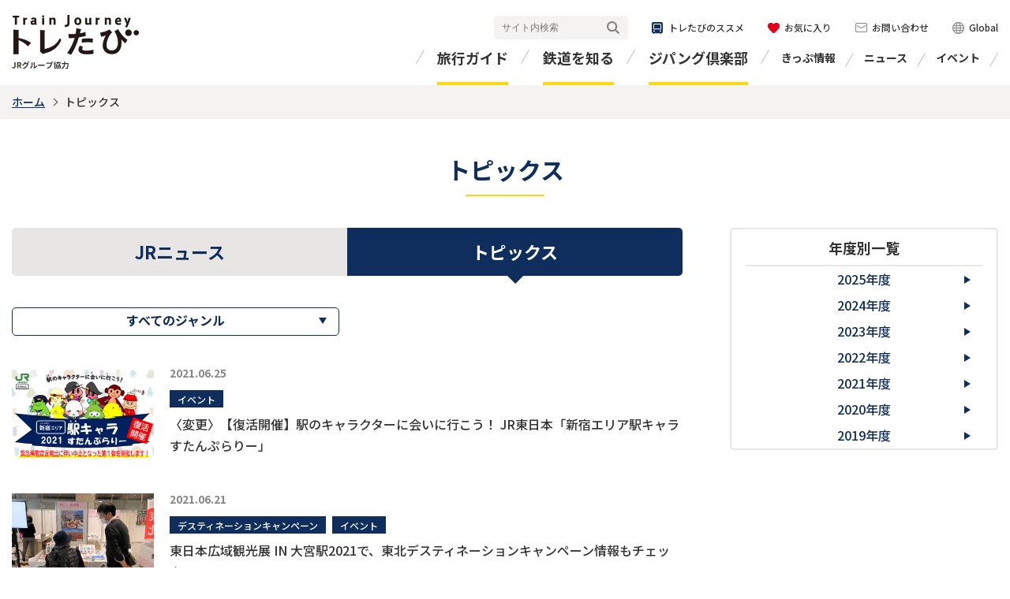

--- FILE ---
content_type: text/html; charset=UTF-8
request_url: https://www.toretabi.jp/news/topics/page/8/
body_size: 7124
content:
<!DOCTYPE HTML>
<html lang="ja" class="static">
<head>

<meta charset="UTF-8">
<meta http-equiv="X-UA-Compatible" content="IE=edge">
<meta name="viewport" content="width=device-width,initial-scale=1">
<meta name="format-detection" content="telephone=no,email=no,address=no">
<!-- Google Tag Manager -->
<script>
  (function(i,s,o,g,r,a,m){i['GoogleAnalyticsObject']=r;i[r]=i[r]||function(){
  (i[r].q=i[r].q||[]).push(arguments)},i[r].l=1*new Date();a=s.createElement(o),
  m=s.getElementsByTagName(o)[0];a.async=1;a.src=g;m.parentNode.insertBefore(a,m)
  })(window,document,'script','//www.google-analytics.com/analytics.js','ga');

  ga('create', 'UA-5940748-1', 'auto');
  ga('require', 'linkid', 'linkid.js');
  ga('require', 'displayfeatures');
  ga('send', 'pageview');
</script>

<script>(function(w,d,s,l,i){w[l]=w[l]||[];w[l].push({'gtm.start':
new Date().getTime(),event:'gtm.js'});var f=d.getElementsByTagName(s)[0],
j=d.createElement(s),dl=l!='dataLayer'?'&l='+l:'';j.async=true;j.src=
'https://www.googletagmanager.com/gtm.js?id='+i+dl;f.parentNode.insertBefore(j,f);
})(window,document,'script','dataLayer','GTM-KGNSHBG');</script>
<!-- End Google Tag Manager -->

<link rel="stylesheet" href="https://fonts.googleapis.com/css?family=Noto+Sans+JP:400,500,700&amp;subset=japanese">
<link rel="stylesheet" href="https://fonts.googleapis.com/css?family=Josefin+Sans:700i&amp;display=swap">
<link rel="stylesheet" href="/shared/css/frame.css">
<link rel="stylesheet" href="/shared/css/module.css">




<meta property="og:type" content="article">
<meta property="og:url" content="https://www.toretabi.jp/news/topics/">
<meta property="og:site_name" content="トレたび - 鉄道・旅行情報サイト">
<meta property="og:image" content="https://www.toretabi.jp/shared/images/og-logo.png">
<meta property="fb:app_id" content="699578393901326">
<meta name="twitter:card" content="summary_large_image">
<meta name="description" content="鉄道・旅行の魅力や楽しさをお届けするウェブサイト「トレたび～Train Journey～」のWebサイトです。「トピックス」のページです。">


<title>トピックス | トレたび - 鉄道・旅行情報サイト</title>
<meta property="og:title" content="トピックス | トレたび - 鉄道・旅行情報サイト">


<meta name="generator" content="a-blog cms" />
</head>
<body data-page="js-search-01">



<!-- Google Tag Manager (noscript) -->
<noscript><iframe src="https://www.googletagmanager.com/ns.html?id=GTM-KGNSHBG"
height="0" width="0" style="display:none;visibility:hidden"></iframe></noscript>
<!-- End Google Tag Manager (noscript) -->

<?php require_once($_SERVER['DOCUMENT_ROOT'] . '/shared/include/tag2.html'); ?>
<header id="header-grid">
<div class="header-cell">
<p class="logo-01"><a href="/" class="acms_no_rewrite"><img src="/shared/images/logo-01.png" alt="トレたび JRグループ協力"></a></p>
<button id="header-btn"><span><span>MENU</span></span></button>
<div class="header-box">
<div id="global-menu">
<ul class="menu-01">
<li><a href="/travel_info/" class="acms_no_rewrite">旅行ガイド</a></li>
<li><a href="/railway_info/" class="acms_no_rewrite">鉄道を知る</a></li>
<li><a href="/zipangclub/" class="acms_no_rewrite">ジパング倶楽部</a></li>
</ul>
<div class="header-inner">
<ul class="menu-02">
<li><a href="/ticket/" class="acms_no_rewrite">きっぷ情報</a></li>
<li><a href="/news/jr/" class="acms_no_rewrite">ニュース</a></li>
<li><a href="/event/" class="acms_no_rewrite">イベント</a></li>
</ul>
<div class="header-utility-01">
<div class="header-search-01">
<form class="fm acms_no_rewrite" action="/site_search/" name="name" method="get">
<input class="q" name="q" type="text" value="" placeholder="サイト内検索">
<button class="send" type="submit">検索</button>
<input class="searchStart" name="start" type="hidden" value="0">
<input class="searchNum" name="num" type="hidden" value="10">
<input type="hidden" name="formToken" value="ab3d8c2b433b733cac455ddd05c4ada9f152ab52">
</form>
</div>
<ul class="utility-link">
<li class="recommendation"><a href="/recommendation/" class="acms_no_rewrite"><span>トレたびのススメ</span></a></li>
<li class="favorit"><a href="/favorites/" class="acms_no_rewrite"><span>お気に入り</span></a></li>
<li class="inquiry"><a href="/inquiry/" class="acms_no_rewrite"><span>お問い合わせ</span></a></li>
<li class="global"><a href="https://japanrailandtravel.com/" target="_blank"><span>Global</span></a></li>
</ul>
<div class="list-sns-02">
<ul>
<li class="tw-01"><a href="https://x.com/toretabi_news" target="_blank"><img src="/shared/images/icon-x-01.png" alt="X"></a></li>
<li class="fb-01"><a href="https://www.facebook.com/toretabi/" target="_blank"><img src="/shared/images/icon-fb-01.png" alt="Facebook"></a></li>
<!--<li class="line-01"><a href="dummy"><img src="/shared/images/icon-ln-01.png" alt="LINE"></a></li>
<li class="in-01"><a href="dummy"><img src="/shared/images/icon-in-01.png" alt="Instagram"></a></li>-->
</ul>
</div>
<!-- / .header-utility-01 --></div>
<!-- / .header-inner --></div>
<!-- / #global-menu --></div>

<!-- / .header-box --></div>
<!-- / .header-cell --></div>
<!-- / #header-grid --></header>

<div id="page">

<main class="content-grid frame2">
<div class="breadcrumb">
<p class="breadcrumb-cell"><a href="https://www.toretabi.jp/">ホーム</a>

<b>トピックス</b>

</p>
</div>

<h1 class="hdg-02"><span>トピックス </span></h1>

<div class="content-cell">
<div class="main">

<div class="nav-tab-01">
<ul class="link">
<li><a href="https://www.toretabi.jp/news/jr/">JRニュース</a></li>
<li class="current"><a href="https://www.toretabi.jp/news/topics/">トピックス</a></li>
</ul>
<!-- / .nav-tab-01 --></div>

<div class="js-search-02">

<ul class="box-select-01 js-search-select">
<li>
<p class="label"><label for="type"><span>すべてのジャンル</span></label></p>
<select name="genre" class="js-select-item" id="type">
<option value="" selected="selected">すべてのジャンル</option>


<option value="2" >注目の列車</option>

<option value="3" >イベント</option>

<option value="4" >旅行商品</option>

<option value="5" >キャンペーン</option>

<option value="6" >ニューオープン</option>

<option value="7" >グルメ</option>

<option value="8" >コンテスト</option>

<option value="9" >プレゼント</option>

<option value="1" >デスティネーションキャンペーン</option>

<option value="10" >その他</option>


</select>
</li>
<!-- / .box-select-01 --></ul>





<ul class="nav-index-02">

<li>

<a href="https://www.toretabi.jp/news/topics/entry-5077.html" >


<div class="img">
<p><img src="/media/012/202107/a8d0e2b0d1bf2dd587b0ba42e87b48d8.png" alt=""></p>
</div>
<div class="txt">
<div class="data-01">
<p class="day">2021.06.25</p>
<ul class="icon">

<li class="type1"><span>イベント</span></li>

</ul>
</div>
<p><b>〈変更〉【復活開催】駅のキャラクターに会いに行こう！ JR東日本「新宿エリア駅キャラすたんぷらりー」</b>



</p>
</div>
</a>
</li>

<li>

<a href="https://www.toretabi.jp/news/topics/entry-5171.html" >


<div class="img">
<p><img src="/media/012/202106/b26b95776ae4b536bb874f0994ae905c.jpg" alt=""></p>
</div>
<div class="txt">
<div class="data-01">
<p class="day">2021.06.21</p>
<ul class="icon">

<li class="type1"><span>デスティネーションキャンペーン</span></li>

<li class="type1"><span>イベント</span></li>

</ul>
</div>
<p><b>東日本広域観光展 IN 大宮駅2021で、東北デスティネーションキャンペーン情報もチェック！</b>



</p>
</div>
</a>
</li>

<li>

<a href="https://www.toretabi.jp/news/topics/entry-5012.html" >


<div class="img">
<p><img src="/media/012/202106/017b4c5e3ee424b72f95fbb3afbe5897.jpg" alt=""></p>
</div>
<div class="txt">
<div class="data-01">
<p class="day">2021.06.03</p>
<ul class="icon">

<li class="type1"><span>キャンペーン</span></li>

</ul>
</div>
<p><b>「風っこ男鹿あじさい号」のヘッドマーク＆サボをつくりたい！ 男鹿市観光協会DMO推進室とJR秋田支社がタイアップし、クラウンドファンディングを実施！</b>



</p>
</div>
</a>
</li>

<li>

<a href="https://www.toretabi.jp/news/topics/entry-4917.html" >


<div class="img">
<p><img src="/media/012/202105/80464192fc7036027c87de9a581f6f39.jpg" alt=""></p>
</div>
<div class="txt">
<div class="data-01">
<p class="day">2021.05.18</p>
<ul class="icon">

<li class="type1"><span>イベント</span></li>

<li class="type1"><span>その他</span></li>

</ul>
</div>
<p><b>GALA湯沢は冬だけじゃない！夏も楽しめるサマーパーク開催</b>



</p>
</div>
</a>
</li>

<li>

<a href="https://www.toretabi.jp/news/topics/entry-4854.html" >


<div class="img">
<p><img src="/media/012/202105/d548edf4de0752fb603ff8c0a1abb92d.jpg" alt=""></p>
</div>
<div class="txt">
<div class="data-01">
<p class="day">2021.05.12</p>
<ul class="icon">

<li class="type1"><span>イベント</span></li>

</ul>
</div>
<p><b>東京モノレール「キキ ＆ ララ モノレール」運行中！</b>



</p>
</div>
</a>
</li>

<li>

<a href="https://www.toretabi.jp/news/topics/entry-4804.html" >


<div class="img">
<p><img src="/media/012/202104/c321242631d97626bab68de83d913c4c.jpg" alt=""></p>
</div>
<div class="txt">
<div class="data-01">
<p class="day">2021.04.28</p>
<ul class="icon">

<li class="type1"><span>イベント</span></li>

</ul>
</div>
<p><b>「陸の孤島」を防ぐ富山地方鉄道。未来に繋ぐ「上市駅」開設90周年を盛り上げよう</b>



</p>
</div>
</a>
</li>

<li>

<a href="https://www.toretabi.jp/news/topics/entry-4671.html" >


<div class="img">
<p><img src="/media/012/202104/1eb6c5f736c0867e16101d098af93a88.jpg" alt=""></p>
</div>
<div class="txt">
<div class="data-01">
<p class="day">2021.04.20</p>
<ul class="icon">

<li class="type1"><span>イベント</span></li>

</ul>
</div>
<p><b>【実施期間延長】東京モノレールで『シン・エヴァンゲリオン劇場版』公開記念装飾、遂行中！</b>



</p>
</div>
</a>
</li>

<li>

<a href="https://www.toretabi.jp/news/topics/entry-4714.html" >


<div class="img">
<p><img src="/media/012/202104/d748c72bf829fb417de12b1b8d7077b6.jpg" alt=""></p>
</div>
<div class="txt">
<div class="data-01">
<p class="day">2021.04.20</p>
<ul class="icon">

<li class="type1"><span>イベント</span></li>

</ul>
</div>
<p><b>秋田内陸線「しあわせのえき」阿仁合駅リニューアル3周年記念イベント開催中！</b>



</p>
</div>
</a>
</li>

<li>

<a href="https://www.toretabi.jp/news/topics/entry-4174.html" >


<div class="img">
<p><img src="/media/012/202103/877afccc13edc0aba9414161d7c8446a.png" alt=""></p>
</div>
<div class="txt">
<div class="data-01">
<p class="day">2021.03.30</p>
<ul class="icon">

<li class="type1"><span>イベント</span></li>

</ul>
</div>
<p><b>常磐線「松戸駅」からはじめる　「まつなしくんと謎ときおさんぽ。」に参加しよう！</b>



</p>
</div>
</a>
</li>

<li>

<a href="https://www.toretabi.jp/news/topics/entry-4257.html" >


<div class="img">
<p><img src="/media/012/202103/b8eeafe2be05947cd632f370d10bb8c2.jpg" alt=""></p>
</div>
<div class="txt">
<div class="data-01">
<p class="day">2021.03.29</p>
<ul class="icon">

<li class="type1"><span>キャンペーン</span></li>

<li class="type1"><span>グルメ</span></li>

</ul>
</div>
<p><b>こだわり抜いた塩焼きが自慢。「たんや善治郎」で仙台の牛たんを堪能</b>



</p>
</div>
</a>
</li>

<li>

<a href="https://www.toretabi.jp/news/topics/entry-4455.html" >


<div class="img">
<p><img src="/media/007/202012/df557dc19e88a3b1dcce54843edcca0d.jpg" alt=""></p>
</div>
<div class="txt">
<div class="data-01">
<p class="day">2021.03.26</p>
<ul class="icon">

<li class="type1"><span>デスティネーションキャンペーン</span></li>

</ul>
</div>
<p><b>第55回　京の冬の旅「非公開文化財特別公開」最長4/11まで延長！</b>



</p>
</div>
</a>
</li>

<li>

<a href="https://www.toretabi.jp/news/topics/entry-4414.html" >


<div class="img">
<p><img src="/media/012/202103/957d4e257590288d9ff77ddbfd085a67.jpg" alt=""></p>
</div>
<div class="txt">
<div class="data-01">
<p class="day">2021.03.19</p>
<ul class="icon">

<li class="type1"><span>イベント</span></li>

</ul>
</div>
<p><b>この春、駅のキャラクターに会いに行こう！ JR東日本「新宿エリア駅キャラすたんぷらりー」</b>



</p>
</div>
</a>
</li>

<li>

<a href="https://www.toretabi.jp/news/topics/entry-4383.html" >


<div class="img">
<p><img src="/media/012/202103/60ff6cc12a9450bcdbbeeec478cb9f8e.jpg" alt=""></p>
</div>
<div class="txt">
<div class="data-01">
<p class="day">2021.03.18</p>
<ul class="icon">

<li class="type1"><span>イベント</span></li>

</ul>
</div>
<p><b>旅行相談も！ 春の旅観光展 IN 大宮駅 2021</b>



</p>
</div>
</a>
</li>

<li>

<a href="https://www.toretabi.jp/news/topics/entry-4372.html" >


<div class="img">
<p><img src="/media/012/202103/60a90ff2e8e7b1e5e3351655412e496a.jpg" alt=""></p>
</div>
<div class="txt">
<div class="data-01">
<p class="day">2021.03.18</p>
<ul class="icon">

<li class="type1"><span>キャンペーン</span></li>

</ul>
</div>
<p><b>「Japanese Beauty Hokuriku」キャンペーンは3月31日まで！　</b>



</p>
</div>
</a>
</li>

<li>

<a href="https://www.toretabi.jp/news/topics/entry-4211.html" >


<div class="img">
<p><img src="/media/012/202102/2dbb28b4aba2fbebc6403f3339c41ab6.jpg" alt=""></p>
</div>
<div class="txt">
<div class="data-01">
<p class="day">2021.03.02</p>
<ul class="icon">

<li class="type1"><span>キャンペーン</span></li>

</ul>
</div>
<p><b>N&#039;EXとスカイライナーが夢の競演！？成田空港駅への鉄道乗り入れ30周年でコラボグッズを販売！！</b>



</p>
</div>
</a>
</li>

<li>

<a href="https://www.toretabi.jp/news/topics/entry-4019.html" >


<div class="img">
<p><img src="/media/012/202102/f0dade2669e0664f2d9f1bd3e33b7565.jpg" alt=""></p>
</div>
<div class="txt">
<div class="data-01">
<p class="day">2021.02.01</p>
<ul class="icon">

<li class="type1"><span>イベント</span></li>

<li class="type1"><span>プレゼント</span></li>

</ul>
</div>
<p><b>節分で追い出された鬼たちよ、集まれ！大江山鬼伝説のまち福知山オンライン企画開催！</b>



</p>
</div>
</a>
</li>

<li>

<a href="https://www.toretabi.jp/news/topics/entry-4016.html" >


<div class="img">
<p><img src="/media/012/202102/765ad698666450fa70bb93e4620e4bba.jpg" alt=""></p>
</div>
<div class="txt">
<div class="data-01">
<p class="day">2021.02.01</p>
<ul class="icon">

<li class="type1"><span>イベント</span></li>

</ul>
</div>
<p><b>JR九州が特別運行！「流れ星新幹線」に願いごとを託そう</b>



</p>
</div>
</a>
</li>

<li>

<a href="https://www.toretabi.jp/news/topics/entry-3955.html" >


<div class="img">
<p><img src="/media/012/202101/469821505f774f611df4b72e1f4c0658.jpg" alt=""></p>
</div>
<div class="txt">
<div class="data-01">
<p class="day">2021.01.22</p>
<ul class="icon">

<li class="type1"><span>イベント</span></li>

</ul>
</div>
<p><b>「クマノザクラを知っていますか？」熊野市観光協会オンライン講座開催</b>



</p>
</div>
</a>
</li>

<li>

<a href="https://www.toretabi.jp/news/topics/entry-3936.html" >


<div class="img">
<p><img src="/media/012/202101/f2e2d6c7e3c74d9cca341866e81f6844.jpg" alt=""></p>
</div>
<div class="txt">
<div class="data-01">
<p class="day">2021.01.20</p>
<ul class="icon">

<li class="type1"><span>イベント</span></li>

</ul>
</div>
<p><b>幻想の世界へ誘う「金沢城・兼六園ライトアップ－冬の段」</b>



</p>
</div>
</a>
</li>

<li>

<a href="https://www.toretabi.jp/news/topics/entry-3901.html" >


<div class="img">
<p><img src="/media/012/202101/de31ff73a583f670d0e38da557aedd7d.jpg" alt=""></p>
</div>
<div class="txt">
<div class="data-01">
<p class="day">2021.01.13</p>
<ul class="icon">

<li class="type1"><span>ニューオープン</span></li>

</ul>
</div>
<p><b>鉄道ファン必見！ 天浜線オリジナル商品が買える「てんはまや」オープン</b>



</p>
</div>
</a>
</li>

<!-- / .nav-index-01 --></ul>


<ul class="box-pager-01">

<li class="btn-prev"><a href="https://www.toretabi.jp/news/topics/page/7/"><span>前へ</span></a></li>

<li><ul>
<li><a href="https://www.toretabi.jp/news/topics/"><span>1</span></a></li><li>…</li>

<li ><a href="https://www.toretabi.jp/news/topics/page/5/"><span>5</span></a></li>

<li ><a href="https://www.toretabi.jp/news/topics/page/6/"><span>6</span></a></li>

<li ><a href="https://www.toretabi.jp/news/topics/page/7/"><span>7</span></a></li>

<li class="active"><span>8</span></li>

<li ><a href="https://www.toretabi.jp/news/topics/page/9/"><span>9</span></a></li>

<li ><a href="https://www.toretabi.jp/news/topics/page/10/"><span>10</span></a></li>

<li ><a href="https://www.toretabi.jp/news/topics/page/11/"><span>11</span></a></li>

<li>…</li><li><a href="https://www.toretabi.jp/news/topics/page/13/"><span>13</span></a></li>
</ul></li>

<li class="btn-next"><a href="https://www.toretabi.jp/news/topics/page/9/"><span>次へ</span></a></li>
</ul>






<!-- / .js-search-02 --></div>

<!-- / .main --></div>

<div class="side">


<div class="box-year-01">
<h2 class="title-01">年度別一覧</h2>
<ul class="link">

<li><a href="https://www.toretabi.jp/news/topics/2025/"><span>2025年度</span></a></li>

<li><a href="https://www.toretabi.jp/news/topics/2024/"><span>2024年度</span></a></li>

<li><a href="https://www.toretabi.jp/news/topics/2023/"><span>2023年度</span></a></li>

<li><a href="https://www.toretabi.jp/news/topics/2022/"><span>2022年度</span></a></li>

<li><a href="https://www.toretabi.jp/news/topics/2021/"><span>2021年度</span></a></li>

<li><a href="https://www.toretabi.jp/news/topics/2020/"><span>2020年度</span></a></li>

<li><a href="https://www.toretabi.jp/news/topics/2019/"><span>2019年度</span></a></li>

</ul>
<!-- / .box-year-01 --></div>






<!-- / .side --></div>

<!-- / .content-cell --></div>
<!-- / .content-grid --></main>

<!-- / #page --></div>
<div class="box-ad-01">
<div class="box-ad-cell">
<div class="box">
<p class="logo-01"><img src="/shared/images/logo-02.png" alt="トレたび"></p>
<div class="data-01">
<p>トレたびは、JRグループが提供するお得なきっぷを使った旅や観光列車の旅、ちょっとマニアックな鉄道情報、沿線地域の魅力など、日本の鉄道旅行に行きたくなる情報を発信しています。</p>
<p class="mt20">『JR時刻表』や『旅の手帖』などを発行する交通新聞社が運営しています。</p>
<p class="link-01 mt0"><a href="https://www.kotsu.co.jp/" target="_blank">交通新聞社ウェブサイト<img src="/shared/images/icon-link-02.png" alt="新規ウィンドウを開く" class="link-icon-01"></a></p>
</div>
</div>
<!-- / .box-ad-cell --></div>
<div class="img"><img src="/shared/images/bg-ad-01_l.jpg" alt=""></div>
<!-- / .box-ad-01 --></div>
<footer id="footer-grid">
<div class="footer-cell">
<div class="footer-sns">
<ul class="list-sns-01">
<li>SHARE</li>
<li class="tw-01"><a href="https://x.com/share?ref_src=twsrc%5Etfw" class="twitter-share-button" data-show-count="false">ツイート</a></li>
<li class="fb-01"><div class="fb-share-button" data-layout="button" data-size="small"><a target="_blank" href="https://www.facebook.com/sharer/sharer.php" class="fb-xfbml-parse-ignore">シェア</a></div></li>
<li class="line-01"><div class="line-it-button" data-lang="ja" data-type="share-a" data-ver="3" data-color="default" data-size="small" data-count="false"></div></li>
<li class="hatena-01"><a href="https://b.hatena.ne.jp/entry/" class="hatena-bookmark-button" data-hatena-bookmark-layout="basic-label" data-hatena-bookmark-lang="ja" title="このエントリーをはてなブックマークに追加"><img src="https://b.st-hatena.com/images/v4/public/entry-button/button-only@2x.png" alt="このエントリーをはてなブックマークに追加" width="20" height="20"></a></li>
<li class="pic-01"><a data-pin-do="buttonBookmark" href="https://www.pinterest.com/pin/create/button/"></a></li>
</ul>
<dl class="list-sns-02 flex">
<dt>FOLLOW US</dt>
<dd><ul>
<li class="tw-01"><a href="https://x.com/toretabi_news" target="_blank"><img src="/shared/images/icon-x-01.png" alt="X"></a></li>
<li class="fb-01"><a href="https://www.facebook.com/toretabi/" target="_blank"><img src="/shared/images/icon-fb-01.png" alt="Facebook"></a></li>
<li class="in-01"><a href="https://www.instagram.com/trainjourney_fun/?locale=ja_JP" target="_blank"><img src="/shared/images/icon-in-01.png" alt="Instagram"></a></li>
<!--<li class="line-01"><a href="dummy"><img src="/shared/images/icon-ln-01.png" alt="LINE"></a></li>-->
</ul></dd>
</dl>
<!-- / .link-sns-01 --></div>
<p id="pagetop"><a href="#top" id="topscroll"><span>ページ上部へ戻る</span></a></p>
<!-- / .footer-cell --></div>
<div class="footer-utility-01">
<div class="footer-cell">
<ul class="sitemap-01">
<li><a href="/docs/" class="acms_no_rewrite">トレたびについて</a></li>
<li><a href="/privacy/" class="acms_no_rewrite">プライバシーポリシー</a></li>
<li><a href="/sitemap/" class="acms_no_rewrite">サイトマップ</a></li>
<li><a href="https://www.kotsu.co.jp/service/business/web_toretabi/" target="_blank">広告掲載について<img src="/shared/images/icon-link-02.png" alt="新規ウィンドウを開く" class="link-icon-01"></a></li>
</ul>
<p class="copy"><small>当ホームページに掲載されている全ての文章、<br>写真、イラスト等の無断複製・転載を禁じます。
<span>Copyright &copy; 交通新聞社 all rights reserved.</span></small></p>
</div>
<!-- / .footer-utility-01 --></div>
<!-- / #footer-grid --></footer>
<script src="/shared/js/menu.min.js"></script>
<script src="/shared/js/jquery-3.4.1.min.js"></script>
<script src="/shared/js/owl.carousel.min.js"></script>
<script src="/shared/js/api.min.js"></script>
<script src="/shared/js/run.min.js"></script>
<script src="https://connect.facebook.net/ja_JP/sdk.js#xfbml=1&version=v5.0" async defer crossorigin="anonymous"></script>
<div id="fb-root"></div>
<script src="https://platform.twitter.com/widgets.js" async></script>
<script src="https://d.line-scdn.net/r/web/social-plugin/js/thirdparty/loader.min.js" async defer></script>
<script src="https://b.st-hatena.com/js/bookmark_button.js" async></script>
<script src="//assets.pinterest.com/js/pinit.js" async defer></script>
<script src="/themes/dev/js/system.js"></script>

</body>
</html>



--- FILE ---
content_type: text/css
request_url: https://www.toretabi.jp/shared/css/module.css
body_size: 45787
content:
*{margin:0;padding:0;border:0;font-size:100%;font-weight:normal;vertical-align:baseline}*,*::before,*::after{box-sizing:border-box}article,aside,details,figcaption,figure,main,footer,header,hgroup,menu,nav,section{display:block}html{line-height:1}input:not([type="checkbox"]),textarea,button,select{margin:0;padding:0;-moz-appearance:none;-webkit-appearance:none;appearance:none}ol,ul{list-style:none}main{display:block}button{margin:0;padding:0;border:0;background:none;box-shadow:none;cursor:pointer}a{text-decoration:none}.content-grid.second>.content-cell-02,.content-grid.second>.content-cell-03,.content-grid.second>.content-cell-04,.content-grid.frame2>.content-cell,.content-cell-top-01 .hdg-box-01,.content-cell-top-01 .top-area-01 ul,.content-cell-top-01 .top-area-01 ul li:first-child .data,.content-cell-top-02 .top-area-02,.content-cell-top-03 .nav-index-02,.content-cell-top-03 .nav-index-04,.content-cell-top-03 .nav-index-04 .txt,.top-bnr-01,.list-sns-01,.list-sns-01>li,.list-sns-02.flex,.list-sns-02 ul,.list-sns-03 ul,.list-sns-04,.list-sns-04>li,.list-sns-05,.list-sns-05>li,.list-step-01,.link-target-02,.link-target-02 li,.link-target-02 li a,.link-target-03,.link-bnr-01,.link-bnr-02,.link-sitemap-01,.link-anc-01,.box-author-01,.box-utility-01,.box-utility-02,.box-search-01 .utility,.box-search-01 .box-tag-02,.box-result-01,.box-result-01 .terms,.box-pager-01,.box-pager-01 ul,.box-info-01 .line dd,.box-carousel-01 .owl-stage,.box-carousel-01 .carousel-item,.box-carousel-01 a,.box-carousel-01 .data,.box-carousel-02 .owl-stage,.box-important-01,.box-select-01,.box-recommend-01 .area-01 .box-inner,.box-recommend-01 .area-01 .data-02 .item-01>a,.box-pickup-02,.box-pickup-03,.box-bnr-02 ul,.box-bnr-03 ul,.box-search-03 .utility,.box-img,.hdg-01 .box,.hdg-07 .inner,.colmun,.btn-list-01,.btn-list-02,.nav-tab-01 .link,.nav-index-01,.nav-index-01>li,.nav-index-01>li .item,.nav-index-02.col2,.nav-index-02 a,.nav-index-03,.nav-index-03>li,.nav-index-04.col2,.nav-index-04.col4,.nav-index-04 a,.nav-index-05,#js-modal-calendar section table td a,#js-modal-calendar section table td .disabled,#js-modal-calendar section table td a span,#js-modal-calendar section table td .disabled span,[class^="js-carousel"] .carousel-column,[class^="js-carousel"] .owl-dots,.lyt-01.col2,.lyt-01.col3,.lyt-03,.lyt-search-01.col2{display:-webkit-flex;display:flex}.lyt-02::after{content:"";clear:both;display:block}.content-grid.second>.content-cell-01>.main,.content-grid.second>.content-cell-02,.content-grid.second>.content-cell-03,.content-grid.second>.content-cell-04,.content-grid.frame3>.content-cell>.main,.content-grid.frame2>.content-cell-02,.content-grid.frame2>.content-cell,.content-grid .reccomend-cell-01>.inner,.content-grid .reccomend-cell-02>.inner,.content-grid .reccomend-cell-03>.inner,.breadcrumb .breadcrumb-cell,.content-cell-top-01>.main,.content-cell-top-02>.main,.content-cell-top-03>.main,.box-recommend-01 .area-01 .box-inner,.box-recommend-02 .inner,.hdg-07 .inner{max-width:1280px;margin:0 auto;width:100%}.content-grid.second>.content-cell-02>.main,.content-grid.frame2>.content-cell>.main{max-width:880px;margin:0 auto;width:100%}.content-grid.second>.content-cell-03>.main,.content-grid.frame1>.content-cell>.main,.content-grid.frame4>.content-cell>.main,.link-anc-01,.box-06,.box-important-01,.hdg-01 .box,.hdg-box-02 .lead-01,.hdg-08 .inner{max-width:960px;margin:0 auto;width:100%}.content-grid.second>.content-cell-02>.side,.content-grid.frame2>.content-cell>.side{max-width:400px;margin:0 auto;width:100%}body{font-size:1rem;line-height:1.7;color:#333;font-family:"Noto Sans JP","Hiragino Kaku Gothic Pro","ヒラギノ角ゴ Pro",Meiryo,"メイリオ",Arial,sans-serif;font-weight:500;background:#fff;-webkit-text-size-adjust:100%;text-size-adjust:100%;word-wrap:break-word;overflow-wrap:break-word}body *{font-weight:500}body img{vertical-align:bottom;height:auto;max-width:100%}body a,body button{font-family:"Noto Sans JP","Hiragino Kaku Gothic Pro","ヒラギノ角ゴ Pro",Meiryo,"メイリオ",Arial,sans-serif;text-decoration:underline;color:#0f2e5d}body a:hover,body a:focus,body button:hover,body button:focus{text-decoration:none}body a:hover *,body a:focus *,body button:hover *,body button:focus *{text-decoration:none}body button>*{position:relative}body sup{font-size:75%;vertical-align:top}body sub{font-size:75%;vertical-align:bottom}body em{font-weight:bold;font-style:normal}body strong{color:#ea5532}@media only screen and (max-width: 767px){body{font-size:.9375rem;line-height:1.86667}}@media only screen and (max-width: 767px){html.scroll{overflow:hidden;position:fixed}}@media only screen and (max-width: 767px){body.scroll{overflow:hidden;position:fixed}}#page{overflow:hidden}.content-grid{padding:0 15px}.content-grid p:not([class]),.content-grid p[class^="m"],.content-grid p[class^="v-"],.content-grid p[class^="w"],.content-grid p[class^="t-"],.content-grid p[class^="sp-"]{margin-top:20px}@media only screen and (max-width: 767px){.content-grid p:not([class]),.content-grid p[class^="m"],.content-grid p[class^="v-"],.content-grid p[class^="w"],.content-grid p[class^="t-"],.content-grid p[class^="sp-"]{margin-top:15px}}.content-grid.second>.content-cell-01{padding-top:40px;padding-bottom:60px}.content-grid.second>.content-cell-01+.content-cell{padding-top:0}.content-grid.second>.content-cell-01>.main>*:first-child{margin-top:0}@media only screen and (max-width: 767px){.content-grid.second>.content-cell-01{padding-top:30px;padding-bottom:30px}}.content-grid.second>.content-cell-02{padding-top:60px;padding-bottom:60px;background:#f5f3f2;position:relative}.content-grid.second>.content-cell-02::before,.content-grid.second>.content-cell-02::after{content:"";display:block;background:#f5f3f2;position:absolute;height:100%;width:100%;position:absolute;top:0}.content-grid.second>.content-cell-02::before{left:-100%}.content-grid.second>.content-cell-02::after{right:-100%}.content-grid.second>.content-cell-02.block{display:block}.content-grid.second>.content-cell-02>.main2>*:first-child{margin-top:0}.content-grid.second>.content-cell-02>.main{flex:1}.content-grid.second>.content-cell-02>.main>*:first-child{margin-top:0}.content-grid.second>.content-cell-02>.side{padding-left:60px}.content-grid.second>.content-cell-02>.side>*:first-child{margin-top:0}@media only screen and (max-width: 767px){.content-grid.second>.content-cell-02{padding-top:30px;padding-bottom:30px;display:block}.content-grid.second>.content-cell-02>.side{padding-left:0;max-width:100%;margin-top:40px}}.content-grid.second>.content-cell-03{padding-top:60px;padding-bottom:60px;background:#f5f3f2;position:relative}.content-grid.second>.content-cell-03::before,.content-grid.second>.content-cell-03::after{content:"";display:block;background:#f5f3f2;position:absolute;height:100%;width:100%;position:absolute;top:0}.content-grid.second>.content-cell-03::before{left:-100%}.content-grid.second>.content-cell-03::after{right:-100%}.content-grid.second>.content-cell-03.block{display:block}.content-grid.second>.content-cell-03>.main2>*:first-child{margin-top:0}.content-grid.second>.content-cell-03>.main{flex:1}.content-grid.second>.content-cell-03>.main>*:first-child{margin-top:0}@media only screen and (max-width: 767px){.content-grid.second>.content-cell-03{padding-top:30px;padding-bottom:30px;display:block}}.content-grid.second>.content-cell-04{padding-top:60px;padding-bottom:60px;position:relative}.content-grid.second>.content-cell-04::before{content:"";display:block;background-color:#755214;background-image:linear-gradient(-45deg, #755214 25%, #fff 25%, #fff 50%, #755214 50%, #755214 75%, #fff 75%, #fff);background-image:-webkit-linear-gradient(-45deg, #755214 25%, #fff 25%, #fff 50%, #755214 50%, #755214 75%, #fff 75%, #fff);background-image:-ms-linear-gradient(-45deg, #755214 25%, #fff 25%, #fff 50%, #755214 50%, #755214 75%, #fff 75%, #fff);background-size:14px 14px;position:absolute;height:4px;top:0;left:-100%;right:-100%}.content-grid.second>.content-cell-04::after{content:"";display:block;background-color:#755214;background-image:linear-gradient(-45deg, #755214 25%, #fff 25%, #fff 50%, #755214 50%, #755214 75%, #fff 75%, #fff);background-image:-webkit-linear-gradient(-45deg, #755214 25%, #fff 25%, #fff 50%, #755214 50%, #755214 75%, #fff 75%, #fff);background-image:-ms-linear-gradient(-45deg, #755214 25%, #fff 25%, #fff 50%, #755214 50%, #755214 75%, #fff 75%, #fff);background-size:14px 14px;position:absolute;height:4px;bottom:0;left:-100%;right:-100%}.content-grid.second>.content-cell-04.block{display:block}.content-grid.second>.content-cell-04 .main2::before{content:"";display:block;background-color:#FFF3D1;background-image:linear-gradient(-45deg, #FFF3D1 25%, #fff6df 25%, #fff6df 50%, #FFF3D1 50%, #FFF3D1 75%, #fff6df 75%, #fff6df);background-image:-webkit-linear-gradient(-45deg, #FFF3D1 25%, #fff6df 25%, #fff6df 50%, #FFF3D1 50%, #FFF3D1 75%, #fff6df 75%, #fff6df);background-image:-ms-linear-gradient(-45deg, #FFF3D1 25%, #fff6df 25%, #fff6df 50%, #FFF3D1 50%, #FFF3D1 75%, #fff6df 75%, #fff6df);background-size:14px 14px;height:100%;position:absolute;top:0;left:-100%;right:-100%;z-index:-1}@media only screen and (max-width: 767px){.content-grid.second>.content-cell-04{padding-top:30px;padding-bottom:30px;display:block}}.content-grid.frame1>.content-cell{padding-top:40px;padding-bottom:60px}.content-grid.frame1>.content-cell>.main>*:first-child{margin-top:0}@media only screen and (max-width: 767px){.content-grid.frame1>.content-cell{padding-top:30px;padding-bottom:30px}}.content-grid.frame3>.content-cell{padding-top:40px;padding-bottom:60px}.content-grid.frame3>.content-cell>.main>*:first-child{margin-top:0}@media only screen and (max-width: 767px){.content-grid.frame3>.content-cell{padding-top:30px;padding-bottom:30px}}.content-grid.frame2>.content-cell-02{padding-top:40px}.content-grid.frame2>.content-cell-02>.main>*:first-child{margin-top:0}@media only screen and (max-width: 767px){.content-grid.frame2>.content-cell-02{padding-top:30px}}.content-grid.frame2>.content-cell{padding-top:40px;padding-bottom:60px}.content-grid.frame2>.content-cell>.main>*:first-child{margin-top:0}.content-grid.frame2>.content-cell>.side{padding-left:60px}.content-grid.frame2>.content-cell>.side>*:first-child{margin-top:0}@media only screen and (max-width: 838px){.content-grid.frame2>.content-cell>.main{min-width:390px}}@media only screen and (max-width: 767px){.content-grid.frame2>.content-cell{padding-top:30px;padding-bottom:30px;display:block}.content-grid.frame2>.content-cell>.main{min-width:auto}.content-grid.frame2>.content-cell>.side{padding-left:0;max-width:100%;margin-top:40px}}.content-grid.frame4>.content-cell{padding-top:40px;padding-bottom:40px}.content-grid.frame4>.content-cell>.main>*:first-child{margin-top:0}@media only screen and (max-width: 767px){.content-grid.frame4>.content-cell{padding-top:30px;padding-bottom:30px}}.content-grid .reccomend-cell-01{margin:0 -15px;padding:0 15px;border-top:#f5f3f2 2px solid}.content-grid .reccomend-cell-01>.inner{padding:60px 0}.content-grid .reccomend-cell-01>.inner>*:first-child{margin-top:0}@media only screen and (max-width: 767px){.content-grid .reccomend-cell-01>.inner{padding:30px 0}}.content-grid .reccomend-cell-02{margin:0 -15px;padding:0 15px}.content-grid .reccomend-cell-02>.inner{padding:40px 0}.content-grid .reccomend-cell-02>.inner>*:first-child{margin-top:0}@media only screen and (max-width: 767px){.content-grid .reccomend-cell-02>.inner{padding:20px 0}}.content-grid .reccomend-cell-03{margin:0 -15px;padding:0 15px;border-top:#f5f3f2 2px solid}.content-grid .reccomend-cell-03>.inner{padding:40px 0}.content-grid .reccomend-cell-03>.inner>*:first-child{margin-top:0}@media only screen and (max-width: 767px){.content-grid .reccomend-cell-03>.inner{padding:30px 0}}.breadcrumb{font-size:.875rem;line-height:1.85714;margin:0 -15px;padding:0 15px;background:#f5f3f2}.breadcrumb .breadcrumb-cell{padding:9px 0}.breadcrumb .breadcrumb-cell a+a{margin-left:5px}.breadcrumb .breadcrumb-cell a+a::before{content:"";margin-right:10px;display:inline-block;width:7px;height:7px;border-top:solid 1px #333;border-right:solid 1px #333;will-change:transform;transform:rotate(45deg);position:relative;top:-2px}.breadcrumb .breadcrumb-cell b{margin-left:5px}.breadcrumb .breadcrumb-cell b::before{content:"";margin-right:10px;display:inline-block;width:7px;height:7px;border-top:solid 1px #333;border-right:solid 1px #333;will-change:transform;transform:rotate(45deg);position:relative;top:-2px}@media only screen and (max-width: 767px){.breadcrumb{font-size:.75rem}.breadcrumb .breadcrumb-cell a+a::before{top:-1px}.breadcrumb .breadcrumb-cell b::before{top:-1px}}.main-visual{margin:0 -15px}.main-visual .img img{width:100%}.main-visual .box{position:absolute;bottom:70px;max-width:445px;background:rgba(15,46,93,0.8);color:#fff;padding:25px 30px}.main-visual .day-01{font-size:.875rem;margin-top:8px}.main-visual .data-01{margin-top:8px}.main-visual .data-01 .icon-01{font-size:.75rem;line-height:1.33333;display:inline-block}.main-visual .data-01 .icon-01 li{display:inline-block;margin-right:5px;margin-bottom:3px}.main-visual .data-01 .icon-01 li span{display:block;padding:4px 5px 3px 5px;background:#ffd614;color:#0f2e5d}.main-visual .lead-01{font-size:1.5rem;line-height:1.66667}.main-visual .carousel-column{position:absolute;bottom:30px;left:0;right:0;margin:auto}.main-visual .carousel-column .owl-dots .owl-dot{background:#ccc;color:#ccc}.main-visual .owl-nav .owl-next{z-index:50}:root .main-visual .owl-nav .owl-next{width:107px}:root .main-visual .owl-nav .owl-next::before{height:40px;width:40px;right:60px;border-color:#fff}.main-visual .owl-nav .owl-prev{z-index:50}:root .main-visual .owl-nav .owl-prev{width:107px}:root .main-visual .owl-nav .owl-prev::before{height:40px;width:40px;left:60px;border-color:#fff}@media only screen and (max-width: 767px){.main-visual .box{position:static;max-width:100%;background:none;color:#333;padding:8px 15px}.main-visual a{text-decoration:none}.main-visual .day-01{margin-top:0;color:#888}.main-visual .data-01{margin-top:5px}.main-visual .data-01 .icon-01 li span{background:#0f2e5d;color:#fff}.main-visual .lead-01{font-size:1rem}.main-visual .carousel-column{bottom:auto;margin-top:0 !important}:root .main-visual .owl-nav .owl-next{width:45px}:root .main-visual .owl-nav .owl-next::before{height:12px;width:12px;right:25px;bottom:25px;top:auto}:root .main-visual .owl-nav .owl-prev{width:45px}:root .main-visual .owl-nav .owl-prev::before{height:12px;width:12px;left:25px;bottom:25px;top:auto}}.top .content-cell-01.type1{padding-top:60px;padding-bottom:60px}.top .content-cell-01.type1 .colmun.col2>.col{padding-top:0;padding-bottom:0;order:2}.top .content-cell-01.type1 .colmun.col2>.col+.col{order:1}@media only screen and (max-width: 767px){.top .content-cell-01.type1{padding-top:3px;padding-bottom:20px}.top .content-cell-01.type1>.main{display:flex;-webkit-flex-direction:column;flex-direction:column}.top .content-cell-01.type1>.main .colmun{margin-top:20px;order:2}.top .content-cell-01.type1>.main .colmun>.col+.col{border:0;margin-top:15px}.top .content-cell-01.type1>.main .box-important-01{order:1;margin-top:0}.top .content-cell-01.type1>.main .box-search-01{position:static}.top .content-cell-01.type1>.main .box-search-01 .box-tag-02 dd{overflow-x:scroll}.top .content-cell-01.type1>.main .box-search-01 .link-tag-01{width:767px}}.content-cell-top-01{position:relative;margin:0 -15px;padding:0 15px 60px 15px}.content-cell-top-01::after{content:"";display:block;background:#0f2e5d;width:100%;height:622px;position:absolute;left:0;bottom:0;z-index:-1}.content-cell-top-01>.main{padding-top:60px}@media only screen and (max-width: 767px){.content-cell-top-01{padding-bottom:30px;background:linear-gradient(#fff 0, #fff 27%, #0f2e5d 27%, #0f2e5d 100%)}.content-cell-top-01::after{content:none}.content-cell-top-01>.main{padding-top:25px}}@media only screen and (max-width: 767px) and (max-width: 767px){.content-cell-top-01{background:#0f2e5d}.content-cell-top-01 .main{padding-top:0}}.content-cell-top-01 .hdg-box-01{-webkit-align-items:center;align-items:center;padding-bottom:38px}.content-cell-top-01 .hdg-box-01 .hdg-02{width:450px;margin-top:0}.content-cell-top-01 .hdg-box-01 .lead-01{font-size:1.125rem;flex:1}@media only screen and (max-width: 767px){.content-cell-top-01 .hdg-box-01{display:block;padding-bottom:15px}.content-cell-top-01 .hdg-box-01 .hdg-02{width:100%}.content-cell-top-01 .hdg-box-01 .lead-01{font-size:.9375rem;line-height:1.46667;margin-top:15px}}@media only screen and (max-width: 767px){.content-cell-top-01 .hdg-box-01{margin:0 -15px;padding-right:15px;padding-left:15px;padding-bottom:70px;padding-top:25px;background:#fff;position:relative}}.content-cell-top-01 .top-area-01 ul{-webkit-flex-wrap:wrap;flex-wrap:wrap;margin:0 -1px}.content-cell-top-01 .top-area-01 ul li{width:50%;margin-top:2px;padding:0 1px}.content-cell-top-01 .top-area-01 ul li:first-child{width:100%;margin-top:0}.content-cell-top-01 .top-area-01 ul li:first-child .data{-webkit-justify-content:center;justify-content:center;-webkit-align-items:center;align-items:center;position:absolute;top:0;left:0;right:0;bottom:0;margin:auto;text-align:center;color:#fff;background:none;padding:0}.content-cell-top-01 .top-area-01 ul li:first-child .data .inner{width:100%}.content-cell-top-01 .top-area-01 ul li:first-child .data .inner span{font-size:1.5rem;font-weight:bold;display:inline-block;position:relative;padding:0 45px}.content-cell-top-01 .top-area-01 ul li:first-child .data .inner span::before,.content-cell-top-01 .top-area-01 ul li:first-child .data .inner span::after{content:"";display:block;background:#fff;width:38px;height:2px;position:absolute;top:50%;margin-top:5px}.content-cell-top-01 .top-area-01 ul li:first-child .data .inner span::before{transform:rotate(120deg);right:0}.content-cell-top-01 .top-area-01 ul li:first-child .data .inner span::after{transform:rotate(-120deg);left:0}.content-cell-top-01 .top-area-01 ul li:first-child .data .inner b{font-size:2.875rem;line-height:1;display:table;font-weight:bold;position:relative;padding-bottom:10px;padding-top:20px;margin:0 auto}.content-cell-top-01 .top-area-01 ul li:first-child .data .inner b::before{content:"";display:block;width:100%;height:2px;position:absolute;left:0;bottom:0;background:#fff}.content-cell-top-01 .top-area-01 ul li a{display:block;text-decoration:none;color:#333;position:relative;transition:.2s all}.content-cell-top-01 .top-area-01 ul li a::before{content:"";display:block;width:0;height:0;border-style:solid;border-width:0 0 20px 20px;border-color:transparent transparent #ffd614 transparent;position:absolute;right:0;bottom:0;z-index:10}.content-cell-top-01 .top-area-01 ul li a:hover .img img,.content-cell-top-01 .top-area-01 ul li a:focus .img img{transform:scale(1.1, 1.1)}.content-cell-top-01 .top-area-01 ul li .data{font-size:1.125rem;display:block;background:#fff;padding:17px 10px 16px 10px;text-align:center;font-weight:bold}.content-cell-top-01 .top-area-01 ul li .img{display:block;overflow:hidden}.content-cell-top-01 .top-area-01 ul li .img img{width:100%;transition:.2s all;transform:scale(1, 1)}@media only screen and (max-width: 767px){.content-cell-top-01 .top-area-01{margin-top:-50px;position:relative}.content-cell-top-01 .top-area-01 ul{display:block;margin:0}.content-cell-top-01 .top-area-01 ul li{width:100%;padding:0}.content-cell-top-01 .top-area-01 ul li:first-child .data .inner span{font-size:.9375rem;padding:0 20px}.content-cell-top-01 .top-area-01 ul li:first-child .data .inner span::before,.content-cell-top-01 .top-area-01 ul li:first-child .data .inner span::after{width:18px;margin-top:5px}.content-cell-top-01 .top-area-01 ul li:first-child .data .inner b{font-size:1.75rem;line-height:1;padding-top:0}.content-cell-top-01 .top-area-01 ul li a::before{border-width:0 0 15px 15px}.content-cell-top-01 .top-area-01 ul li .data{font-size:1rem;padding:7px 10px 6px 10px}.content-cell-top-01 .top-area-01 ul li .img{display:block;overflow:hidden}.content-cell-top-01 .top-area-01 ul li .img img{transition:.2s all;transform:scale(1, 1)}}.content-cell-top-01 .btn-01{margin-top:30px}.content-cell-top-01 .btn-01 a{border:#fff 2px solid;padding-top:8px;padding-bottom:8px}.content-cell-top-01 .btn-01 a:hover,.content-cell-top-01 .btn-01 a:focus{opacity:1;background:#fff;color:#0f2e5d}.content-cell-top-02{position:relative;margin:0 -15px;padding:0 15px 113px 15px}.content-cell-top-02::before{content:"";display:block;width:100%;height:149px;background:url("/shared/images/bg-03.gif") no-repeat center center;position:absolute;top:0;left:0;z-index:-1;background-size:contain}.content-cell-top-02::after{content:"";display:block;width:100%;height:113px;background:url("/shared/images/bg-04.gif") no-repeat center center;position:absolute;bottom:0;left:0;z-index:-1;background-size:contain}.content-cell-top-02 .hdg-02{margin-top:0;padding-top:60px}.content-cell-top-02 .top-area-02{-webkit-flex-wrap:wrap;flex-wrap:wrap;margin:40px -1px 0 -1px}.content-cell-top-02 .top-area-02 li{margin-top:2px;width:50%;padding:0 1px}.content-cell-top-02 .top-area-02 a{display:block;position:relative;transition:.2s opacity}.content-cell-top-02 .top-area-02 a::before{content:"";display:block;width:0;height:0;border-style:solid;border-width:0 0 20px 20px;border-color:transparent transparent #ffd614 transparent;position:absolute;right:0;bottom:0;z-index:10}.content-cell-top-02 .top-area-02 a:hover,.content-cell-top-02 .top-area-02 a:focus{opacity:.8}.content-cell-top-02 .top-area-02 a:hover .img img,.content-cell-top-02 .top-area-02 a:focus .img img{transform:scale(1.1, 1.1)}.content-cell-top-02 .top-area-02 a .img{display:block;overflow:hidden}.content-cell-top-02 .top-area-02 a .img img{transform:scale(1, 1);transition:.2s all;width:100%}.content-cell-top-02 .top-area-02 a .data{font-size:1.375rem;color:#fff;display:block;text-align:center;font-weight:bold;position:absolute;padding:12px 5px 11px 5px;bottom:0;left:0;width:100%;background:rgba(15,46,93,0.8)}@media only screen and (max-width: 767px){.content-cell-top-02{padding-bottom:78px}.content-cell-top-02::before{height:82px;background:url("/shared/images/bg-05.gif") no-repeat center bottom;background-size:cover}.content-cell-top-02::after{height:78px;background:url("/shared/images/bg-06.gif") no-repeat center bottom;background-size:cover}.content-cell-top-02 .hdg-02{padding-top:30px}.content-cell-top-02 .top-area-02{display:block;margin:20px 0 0 0}.content-cell-top-02 .top-area-02 li{width:100%;padding:0}.content-cell-top-02 .top-area-02 li+li{margin-top:2px}.content-cell-top-02 .top-area-02 a::before{border-width:0 0 15px 15px}.content-cell-top-02 .top-area-02 a .data{font-size:1.125rem;padding:9px 5px 8px 5px}}.content-cell-top-03{padding:0 15px;margin:0 -15px;background:url("/shared/images/bg-07.jpg") no-repeat center;background-size:cover}.content-cell-top-03>.main{padding:50px 0 60px 0}.content-cell-top-03 .hdg-02{color:#fff}.content-cell-top-03 .colmun{margin:0 -40px}.content-cell-top-03 .colmun>.col{width:50%;padding:0 40px}.content-cell-top-03 .colmun>.col>*:first-child{margin-top:0}.content-cell-top-03 .btn-01{margin-top:30px}.content-cell-top-03 .btn-01 a{background:none;border:#fff 2px solid;padding-top:8px;padding-bottom:8px}.content-cell-top-03 .btn-01 a:hover,.content-cell-top-03 .btn-01 a:focus{opacity:1;background:#fff;color:#0f2e5d}.content-cell-top-03 .btn-01+.btn-01{margin-top:20px}.content-cell-top-03 .nav-index-02{-webkit-flex-wrap:wrap;flex-wrap:wrap;margin-right:-10px;margin-left:-10px}.content-cell-top-03 .nav-index-02>li{width:50%;padding:0 10px}.content-cell-top-03 .nav-index-02>li+li{margin-top:0}.content-cell-top-03 .nav-index-02 a{display:block;position:relative}.content-cell-top-03 .nav-index-02 a:hover .img,.content-cell-top-03 .nav-index-02 a:focus .img{opacity:1}.content-cell-top-03 .nav-index-02 a::before{content:"";display:block;width:0;height:0;border-style:solid;border-width:0 0 20px 20px;border-color:transparent transparent #ffd614 transparent;position:absolute;right:0;bottom:0;z-index:10}.content-cell-top-03 .nav-index-02 .img{max-width:100%}.content-cell-top-03 .nav-index-02 .img img{width:100%}.content-cell-top-03 .nav-index-02 .txt{background:#fff;padding:20px}.content-cell-top-03 .nav-index-02 .txt>p{font-size:1.125rem}.content-cell-top-03 .nav-index-02 .data-01 .day{padding-right:0}.content-cell-top-03 .nav-index-04{-webkit-flex-wrap:wrap;flex-wrap:wrap;margin-right:-10px;margin-left:-10px}.content-cell-top-03 .nav-index-04>li{width:50%;padding:0 10px}.content-cell-top-03 .nav-index-04>li+li{margin-top:0}.content-cell-top-03 .nav-index-04 a{display:block;position:relative}.content-cell-top-03 .nav-index-04 a:hover .img,.content-cell-top-03 .nav-index-04 a:focus .img{opacity:1}.content-cell-top-03 .nav-index-04 a::before{content:"";display:block;width:0;height:0;border-style:solid;border-width:0 0 20px 20px;border-color:transparent transparent #ffd614 transparent;position:absolute;right:0;bottom:0;z-index:10}.content-cell-top-03 .nav-index-04 .img{max-width:100%}.content-cell-top-03 .nav-index-04 .img img{width:100%}.content-cell-top-03 .nav-index-04 .txt{-webkit-flex-direction:column;flex-direction:column;background:#fff;padding:20px}.content-cell-top-03 .nav-index-04 .txt .data-01{order:1}.content-cell-top-03 .nav-index-04 .txt>p{font-size:1.125rem;order:2}@media only screen and (max-width: 767px){.content-cell-top-03 .colmun{margin:0}.content-cell-top-03 .colmun>.col{width:100%;padding:0}.content-cell-top-03 .colmun>.col+.col{margin-top:30px}.content-cell-top-03 .btn-01{margin-top:20px}.content-cell-top-03 .btn-01+.btn-01{margin-top:10px}.content-cell-top-03 .nav-index-02{margin-right:-5px;margin-left:-5px}.content-cell-top-03 .nav-index-02>li{padding:0 5px}.content-cell-top-03 .nav-index-02 a::before{border-width:0 0 15px 15px}.content-cell-top-03 .nav-index-02 .txt{padding:10px}.content-cell-top-03 .nav-index-02 .txt>p{font-size:.9375rem}.content-cell-top-03 .nav-index-04{margin-right:-5px;margin-left:-5px}.content-cell-top-03 .nav-index-04>li{padding:0 5px}.content-cell-top-03 .nav-index-04 a::before{border-width:0 0 15px 15px}.content-cell-top-03 .nav-index-04 .txt{padding:15px}.content-cell-top-03 .nav-index-04 .txt>p{font-size:.9375rem}}.top-bnr-01{-webkit-flex-wrap:wrap;flex-wrap:wrap;margin-left:-50px;margin-right:-50px}.top-bnr-01 .hdg-11{font-weight:bold}.top-bnr-01 .box1{width:53%;padding:0 50px;border-right:#f5f3f2 1px solid;text-align:center}.top-bnr-01 .box2{width:47%;padding:0 50px;border-left:#f5f3f2 1px solid;text-align:center}@media only screen and (max-width: 980px){.top-bnr-01 .box2 .data{height:auto}}@media only screen and (max-width: 767px){.top-bnr-01{display:block;margin-left:0;margin-right:0}.top-bnr-01 .box1{width:100%;padding:0;border-bottom:#f5f3f2 1px solid;border-right:0;padding-bottom:30px}.top-bnr-01 .box2{padding:30px 0 0 0;width:100%;border-top:#f5f3f2 1px solid;border-left:0}}.txt-small-01{font-size:.875rem;margin-top:30px}@media only screen and (max-width: 767px){.txt-small-01{font-size:.75rem}}.lead-02{font-size:1.125rem;text-align:center}@media only screen and (max-width: 767px){.lead-02{font-size:1rem;text-align:left}}.list-01{margin-top:50px}.list-01>li{padding-left:25px;position:relative}.list-01>li+li{margin-top:20px}.list-01>li::before{content:"";display:block;background:#333;border-radius:20px;position:absolute;top:.7rem;left:10px;width:6px;height:6px}.list-01>li ul,.list-01>li ol,.list-01>li p{margin-top:20px}.list-01>li ul>li+li,.list-01>li ol>li+li{margin-top:10px}.list-01>li .list-01>li{padding-left:20px}.list-01>li .list-01>li::before{width:8px;height:1px;background:#888;left:0}.box-important-01 .list-01>li+li,.box-04 .list-01>li+li{margin-top:10px}@media only screen and (max-width: 767px){.list-01{margin-top:20px}.list-01>li{padding-left:15px}.list-01>li+li{margin-top:15px}.list-01>li::before{left:0}.list-01>li ul,.list-01>li ol,.list-01>li p{margin-top:15px}.list-01>li ul>li+li,.list-01>li ol>li+li{margin-top:10px}.list-01>li .list-01>li{padding-left:15px}}.list-02{margin-top:10px}.list-02>li{padding-left:25px;position:relative}.list-02>li+li{margin-top:20px}.list-02>li::before{content:"";display:block;background:#333;border-radius:20px;position:absolute;top:.7rem;left:10px;width:6px;height:6px}.list-02>li ul,.list-02>li ol,.list-02>li p{margin-top:20px}.list-02>li ul>li+li,.list-02>li ol>li+li{margin-top:10px}.list-02>li .list-01>li{padding-left:20px}.list-02>li .list-01>li::before{width:8px;height:1px;background:#888;left:0}.box-important-01 .list-02>li+li,.box-04 .list-02>li+li{margin-top:10px}@media only screen and (max-width: 767px){.list-02{margin-top:20px}.list-02>li{padding-left:15px}.list-02>li+li{margin-top:15px}.list-02>li::before{left:0}.list-02>li ul,.list-02>li ol,.list-02>li p{margin-top:15px}.list-02>li ul>li+li,.list-02>li ol>li+li{margin-top:10px}.list-02>li .list-01>li{padding-left:15px}}.list-03>li{padding-left:25px;position:relative}.list-03>li+li{margin-top:10px}.list-03>li::before{content:"";display:block;background:#333;border-radius:20px;position:absolute;top:.7rem;left:10px;width:6px;height:6px}.list-03>li ul,.list-03>li ol,.list-03>li p{margin-top:20px}.list-03>li ul>li+li,.list-03>li ol>li+li{margin-top:10px}.list-03>li .list-01>li{padding-left:20px}.list-03>li .list-01>li::before{width:8px;height:1px;background:#888;left:0}@media only screen and (max-width: 767px){.list-03{margin-top:20px}.list-03>li{padding-left:15px}.list-03>li+li{margin-top:15px}.list-03>li::before{left:0}.list-03>li ul,.list-03>li ol,.list-03>li p{margin-top:15px}.list-03>li ul>li+li,.list-03>li ol>li+li{margin-top:10px}.list-03>li .list-01>li{padding-left:15px}}.list-num-01{margin-top:50px}.list-num-01>li{padding-left:35px;position:relative}.list-num-01>li>.num{display:block;width:35px;position:absolute;left:0;top:0;text-align:center}.list-num-01>li+li{margin-top:20px}.list-num-01>li ul,.list-num-01>li ol,.list-num-01>li p{margin-top:20px}.list-num-01>li ul>li+li,.list-num-01>li ol>li+li{margin-top:10px}.list-num-01>li .list-01>li{padding-left:20px}.list-num-01>li .list-01>li::before{width:8px;height:1px;background:#888;left:0}@media only screen and (max-width: 767px){.list-num-01{margin-top:20px}.list-num-01>li{padding-left:30px}.list-num-01>li>.num{width:30px}.list-num-01>li+li{margin-top:15px}.list-num-01>li ul,.list-num-01>li ol,.list-num-01>li p{margin-top:15px}.list-num-01>li ul>li+li,.list-num-01>li ol>li+li{margin-top:10px}.list-num-01>li .list-01>li{padding-left:15px}}.list-sns-01{-webkit-align-items:center;align-items:center;margin:40px -5px 0 -5px}.list-sns-01.t-right{-webkit-justify-content:flex-end;justify-content:flex-end}.list-sns-01>li{-webkit-align-items:center;align-items:center;font-size:1rem;padding:0 5px;color:#0f2e5d;font-weight:bold;font-style:italic}.list-sns-01 .fb_iframe_widget{display:inherit}.list-sns-01 .pic-01 span{min-width:55px}.list-sns-01 .like-01 button{min-width:138px;font-size:.75rem;line-height:1;text-decoration:none;color:#e40116;text-align:center;border:#e40116 1px solid;border-radius:50px;padding:0 10px}.list-sns-01 .like-01 button:hover,.list-sns-01 .like-01 button:focus{opacity:.6}.list-sns-01 .like-01 button span{display:inline-block;font-weight:bold;padding:5px 0 5px 20px;background:url("/shared/images/icon-02.png") no-repeat left center}@media only screen and (max-width: 767px){.list-sns-01{display:block;text-align:center}.list-sns-01 li:not(.like-01){vertical-align:middle;display:inline-block;margin-top:15px;height:20px;overflow:hidden;position:relative}.list-sns-01 li:not(.like-01) *{height:22px}.list-sns-01 .fb_iframe_widget{display:inline-block;top:-8px}.list-sns-01 .pic-01 span{height:auto;top:-6px}.list-sns-01 .like-01{display:block;width:100%;text-align:center}.list-sns-01 .like-01 button{font-size:.9375rem;line-height:1;min-width:245px;display:inline-block}.list-sns-01 .like-01 button span{padding:10px 0 9px 20px}}.list-sns-02{margin-top:40px;text-align:center}.list-sns-02.flex{-webkit-align-items:center;align-items:center;color:#0f2e5d}.list-sns-02.flex dt{font-weight:bold;font-style:italic;padding-right:10px}.list-sns-02.flex dd{margin-top:0}.list-sns-02 dt{font-weight:700}.list-sns-02 dd{margin-top:15px}.list-sns-02 ul{-webkit-justify-content:center;justify-content:center;margin:0 -7px}.list-sns-02 ul li{padding:0 7px}@media only screen and (max-width: 767px){.list-sns-02{margin-top:30px}}.list-sns-03{margin-top:40px;text-align:center}.list-sns-03 ul{-webkit-justify-content:center;justify-content:center}.list-sns-03 ul li{padding:0 20px}@media only screen and (max-width: 767px){.list-sns-03{margin-top:8px}}.list-sns-04{-webkit-align-items:center;align-items:center}.list-sns-04.t-right{-webkit-justify-content:flex-end;justify-content:flex-end}.list-sns-04>li{-webkit-align-items:center;align-items:center;font-size:1rem;padding:0 5px}.list-sns-04 .like-02 button{min-width:138px;font-size:.75rem;line-height:1;text-decoration:none;color:#fff;text-align:center;white-space:nowrap;background-color:#e40116;border:#e40116 1px solid;border-radius:50px;padding:0 10px}.list-sns-04 .like-02 button:hover,.list-sns-04 .like-02 button:focus{opacity:.6}.list-sns-04 .like-02 button span{display:inline-block;font-weight:bold;padding:5px 0 5px 20px;background:url("/shared/images/icon-14.png") no-repeat left center}.list-sns-04 .like-03 a{min-width:138px;font-size:.75rem;line-height:1;text-decoration:none;color:#0f2e5d;text-align:center;white-space:nowrap;border:#0f2e5d 1px solid;border-radius:50px;padding:0 10px}.list-sns-04 .like-03 a:hover,.list-sns-04 .like-03 a:focus{opacity:.6}.list-sns-04 .like-03 a span{display:inline-block;font-weight:bold;padding:5px 0 5px 20px;background:url("/shared/images/icon-02.png") no-repeat left center}@media only screen and (max-width: 767px){.list-sns-04{flex-direction:column;gap:10px;text-align:center;margin-bottom:30px}.list-sns-04 .like-02,.list-sns-04 .like-03{display:block;width:100%;text-align:center}.list-sns-04 .like-02 button,.list-sns-04 .like-02 a,.list-sns-04 .like-03 button,.list-sns-04 .like-03 a{font-size:.9375rem;line-height:1;min-width:245px;display:inline-block}.list-sns-04 .like-02 button span,.list-sns-04 .like-02 a span,.list-sns-04 .like-03 button span,.list-sns-04 .like-03 a span{padding:10px 0 9px 20px}}.list-sns-05{-webkit-align-items:center;align-items:center;-webkit-justify-content:flex-end;justify-content:flex-end;max-width:960px;margin:auto;margin-bottom:16px}.list-sns-05>li{-webkit-align-items:center;align-items:center;font-size:1rem;padding:0 5px}@media only screen and (max-width: 767px){.list-sns-05{gap:10px}}.list-des-01{margin-top:20px}.list-des-01 dt{clear:left;float:left;overflow:hidden}.list-des-01.w2 dd{margin-left:4.5em}@media only screen and (max-width: 767px){.list-des-01 dt{float:none}.list-des-01 dd{margin-top:5px}.list-des-01 dd+dt{margin-top:10px}.list-des-01.w2 dd{margin-left:0}}@media only screen and (max-width: 767px){.box-02+.note-01{font-size:.75rem;margin-top:10px}}.note-01{font-size:.875rem;line-height:1.7;margin-top:30px}.note-01>li{position:relative;padding-left:1.5em}.note-01>li>span{display:block;position:absolute;top:0;left:0}@media only screen and (max-width: 767px){.note-01{margin-top:20px}}.note-02{font-size:.875rem;line-height:1.7;margin-top:30px;text-align:center}.note-02>li{position:relative;padding-left:1.5em;display:inline-block}.note-02>li>span{display:block;position:absolute;top:0;left:0}@media only screen and (max-width: 767px){.note-02{margin-top:20px}}.list-step-01{-webkit-flex-wrap:wrap;flex-wrap:wrap;font-size:1rem;overflow:hidden;margin-bottom:50px}.list-step-01 li{width:33.33333%;text-align:center;position:relative}.list-step-01 li::before{content:"";display:block;width:0;height:0;border-style:solid;border-width:34px 0 34px 20px;border-color:transparent transparent transparent #f5f3f2;position:absolute;top:50%;margin-top:-34px;left:0;z-index:3}.list-step-01 li::after{content:"";display:block;width:0;height:0;border-style:solid;border-width:38px 0 38px 24px;border-color:transparent transparent transparent #fff;position:absolute;top:50%;margin-top:-38px;left:2px;z-index:2}.list-step-01 li>span{display:block;background:#f5f3f2;padding:17px 0 16px 0}.list-step-01 li:first-child::before,.list-step-01 li:first-child::after{content:none}.list-step-01 li.active>span{background:#0f2e5d;color:#fff}.list-step-01 li.active+li::before{border-color:transparent transparent transparent #0f2e5d}@media only screen and (max-width: 767px){.list-step-01{font-size:.875rem;margin-bottom:30px}.list-step-01 li::before{border-width:19px 0 19px 10px;top:50%;margin:0;transform:translateY(-50%);left:-1px}.list-step-01 li::after{border-width:23px 0 23px 14px;top:50%;margin:0;transform:translateY(-50%);left:0}.list-step-01 li>span{padding:2px 0}}.link-icon-01{display:inline-block;vertical-align:middle;margin-left:10px}.link-icon-01.pdf{font-size:.625rem;line-height:1;color:#0f2e5d;border:#0f2e5d 1px solid;padding:2px 3px 1px 3px;font-weight:bold}.link-tag-01.t-right{-webkit-justify-content:flex-end;justify-content:flex-end;display:flex}.link-tag-01 li{font-size:.75rem;line-height:1.83333;margin-top:10px;display:inline-block;padding-right:10px}.link-tag-01 li a{font-weight:700;color:#333;font-style:italic;display:inline-block;text-decoration:none;padding:4px 13px 4px 10px;background:#e8e6e4;border-radius:50px;line-height:1.2;transition:.2s all}.link-tag-01 li a::before{content:"＃"}.link-tag-01 li a:hover,.link-tag-01 li a:focus{background:#333;color:#fff}.link-tag-01[data-tag-count]::after{content:"…"}.link-tag-01[data-tag-count="10"] li:nth-child(n+11){display:none}.link-tag-01[data-tag-count="5"] li:nth-child(n+6){display:none}@media only screen and (max-width: 767px){.link-tag-01 li{margin-top:4px}}.link-tag-02.t-right{text-align:right}.link-tag-02 li{font-size:.75rem;line-height:1.83333;margin-top:10px;display:inline-block;padding-right:10px}.link-tag-02 li a{font-weight:700;color:#333;font-style:italic;display:inline-block;white-space:nowrap;text-decoration:none;padding:4px 13px 4px 10px;background:#e8e6e4;border-radius:50px;line-height:1.2;transition:.2s all}.link-tag-02 li a::before{content:"＃"}.link-tag-02 li a:hover,.link-tag-02 li a:focus{background:#333;color:#fff}.link-tag-02[data-tag-count]::after{content:"…"}.link-tag-02[data-tag-count="10"] li:nth-child(n+11){display:none}.link-tag-02[data-tag-count="5"] li:nth-child(n+6){display:none}@media only screen and (max-width: 767px){.link-tag-02.t-right{text-align:left}.link-tag-02 li{margin-top:4px}}.link-01{margin-top:20px}.link-01+.link-01{margin-top:5px}.link-01>li ul,.link-01>li ol,.link-01>li p,.link-01>li dl{margin-top:10px}.link-01>li+li{margin-top:8px}.link-01>li a{text-decoration:none;color:#0f2e5d;display:block;padding-left:20px;position:relative}.link-01>li a:hover,.link-01>li a:focus{text-decoration:underline}.link-01>li a:hover::before,.link-01>li a:focus::before{left:5px}.link-01>li a::before{content:"";display:block;width:0;height:0;border-style:solid;border-width:5px 0 5px 8px;border-color:transparent transparent transparent #0f2e5d;position:absolute;left:0;top:.6em;transition:.2s all}.link-01.type1>li a{padding-left:27px}.link-01.type1>li a:hover,.link-01.type1>li a:focus{text-decoration:underline}.link-01.type1>li a:hover::before,.link-01.type1>li a:focus::before{left:5px}.link-01.type1>li a:hover::after,.link-01.type1>li a:focus::after{left:9px}.link-01.type1>li a::before{border:0;background:#0f2e5d;width:16px;height:16px;border-radius:50px;top:.4em}.link-01.type1>li a::after{content:"";display:block;width:6px;height:6px;border-top:solid 2px #fff;border-right:solid 2px #fff;will-change:transform;transform:rotate(45deg);position:absolute;top:11px;left:4px;transition:.2s all}.link-01.col{text-align:center;margin-right:-25px;margin-left:-25px}.link-01.col>li{margin-top:5px;display:inline-block;padding:0 25px}@media only screen and (max-width: 767px){.link-01.col{margin-right:0;margin-left:0}.link-01.col>li{padding:0 25px 0 0}}.link-target-01{margin-top:40px}.link-target-01>li{padding-left:25px;position:relative}.link-target-01>li::before{content:"";display:block;width:0;height:0;border-style:solid;border-width:10px 7px 0 7px;border-color:#0f2e5d transparent transparent transparent;position:absolute;left:0;top:.7em}.link-target-01>li ul,.link-target-01>li ol,.link-target-01>li p,.link-target-01>li dl{margin-top:10px}.link-target-01>li+li{margin-top:8px}.link-target-01>li a{text-decoration:underline}.link-target-01>li a:hover,.link-target-01>li a:focus{text-decoration:none}@media only screen and (max-width: 767px){.link-target-01{font-size:.875rem}}.link-target-02{-webkit-flex-wrap:wrap;flex-wrap:wrap;margin:40px -10px 0 -15px}.link-target-02 li{font-size:.9375rem;width:33.33333%;padding:0 10px 0 15px}.link-target-02 li:nth-child(n+4){margin-top:10px}.link-target-02 li a{-webkit-align-items:center;align-items:center;color:#333;background:#e8e6e4;width:100%;padding:8px 20px 7px 32px;border-radius:5px;text-decoration:none;position:relative;transition:.2s all}.link-target-02 li a:hover,.link-target-02 li a:focus{opacity:.7}.link-target-02 li a:hover::after,.link-target-02 li a:focus::after{margin-bottom:-10px}.link-target-02 li a:hover span::after,.link-target-02 li a:focus span::after{margin-top:-6px}.link-target-02 li a::before{content:"";display:block;width:30px;height:30px;background:#0f2e5d;border-radius:60px;position:absolute;top:50%;left:-15px;margin-top:-15px}.link-target-02 li a::after{content:"";display:block;width:10px;height:2px;background:#fff;position:absolute;bottom:50%;margin-bottom:-8px;left:-5px}.link-target-02 li a span{position:relative}.link-target-02 li a span::after{content:"";display:block;width:8px;height:8px;border-bottom:solid 2px #fff;border-right:solid 2px #fff;will-change:transform;transform:rotate(45deg);position:absolute;top:50%;margin-top:-8px;left:-36px}@media only screen and (max-width: 767px){.link-target-02{display:none}.link-target-02+*,.link-target-02+[class]{margin-top:0}}.link-target-03{justify-content:center;flex-wrap:wrap;margin-bottom:40px;font-size:1.125rem}.link-target-03>li{margin-top:8px;padding-left:25px;position:relative}.link-target-03>li::before{content:"";display:block;width:0;height:0;border-style:solid;border-width:10px 7px 0 7px;border-color:#0f2e5d transparent transparent transparent;position:absolute;left:0;top:.7em}.link-target-03>li+li{margin-left:40px}.link-target-03>li a{text-decoration:underline}.link-target-03>li a:hover,.link-target-03>li a:focus{text-decoration:none}@media only screen and (max-width: 767px){.link-target-03{font-size:1.125rem}}.link-bnr-01{-webkit-flex-wrap:wrap;flex-wrap:wrap;-webkit-justify-content:flex-start;justify-content:flex-start;-webkit-align-items:center;align-items:center;margin-left:-7px;margin-left:-7px}.link-bnr-01 li{width:33.33333%;padding:0 8px;text-align:center}.link-bnr-01 li:nth-child(n+4){margin-top:16px}@media only screen and (max-width: 767px){.link-bnr-01{margin-right:-5px;margin-left:-5px}.link-bnr-01 li{width:50%;padding:0 5px}.link-bnr-01 li:nth-child(n+3){margin-top:10px}}.link-bnr-02{-webkit-flex-wrap:wrap;flex-wrap:wrap;-webkit-justify-content:center;justify-content:center;margin-left:-15px;margin-right:-15px;text-align:center;padding-top:34px}.link-bnr-02 li{text-align:center;padding:0 15px;width:16.66667%}.link-bnr-02 a{width:100%}@media only screen and (max-width: 980px){.link-bnr-02{padding-top:0}.link-bnr-02 li{width:33.33333%}.link-bnr-02 li:nth-child(n+4){margin-top:24px}}.link-sitemap-01{-webkit-flex-wrap:wrap;flex-wrap:wrap;-webkit-align-items:flex-end;align-items:flex-end;margin-top:30px}.link-sitemap-01.col3{margin-left:-20px;margin-right:-20px}.link-sitemap-01.col3 li{width:33.33333%;padding:0 20px}.link-sitemap-01.col3 li:nth-child(n+4){margin-top:30px}.link-sitemap-01 li a{display:block;border-bottom:#f5f3f2 2px solid;padding-bottom:15px;text-decoration:none;padding-left:35px;padding-right:5px;position:relative}.link-sitemap-01 li a::before{content:"";display:block;width:18px;height:18px;background:#0f2e5d;border-radius:50px;position:absolute;left:10px;top:5px;transition:.2s all}.link-sitemap-01 li a::after{content:"";display:block;width:6px;height:6px;border-top:solid 2px #fff;border-right:solid 2px #fff;will-change:transform;transform:rotate(45deg);position:absolute;top:11px;left:15px;transition:.2s all}.link-sitemap-01 li a:hover::after,.link-sitemap-01 li a:focus::after{left:17px}@media only screen and (max-width: 767px){.link-sitemap-01{display:block}.link-sitemap-01.col3{margin-left:0;margin-right:0}.link-sitemap-01.col3 li{width:100%;padding:0}.link-sitemap-01.col3 li:nth-child(n+2){margin-top:0}.link-sitemap-01 li a{padding-top:15px}.link-sitemap-01 li a::before,.link-sitemap-01 li a::after{top:50%;transform:translateY(-50%) rotate(45deg)}}.link-anc-01{text-align:center;justify-content:center;margin-top:45px;margin-bottom:60px}.link-anc-01 a{width:100%;height:100%;display:flex;flex-direction:column;padding:14px 10px 14px;text-decoration:none;background-color:#f5f3f2}.link-anc-01 a::after{content:"";display:block;width:0;height:0;border-style:solid;border-width:10px 7px 0 7px;border-color:#0f2e5d transparent transparent transparent;margin:auto auto 0;transition:.4s}.link-anc-01 a:hover{opacity:.6}.link-anc-01 a:hover::after{transform:translateY(4px)}.link-anc-01>li{width:30%;max-width:284px;font-size:18px}.link-anc-01>li .img{min-width:30px;height:42px;margin-bottom:4px}.link-anc-01>li .img img{height:100%}.link-anc-01>li span{display:block;margin:auto;padding:4px 0 12px}.link-anc-01>li._backNum,.link-anc-01>li._series{display:none}.link-anc-01>li._backNum.is-show,.link-anc-01>li._series.is-show{display:block}.link-anc-01.col4{max-width:1280px;gap:4%}.link-anc-01.col3 li:nth-child(2){margin:0 5%}.link-anc-01.col2 li{margin:0 2.5%}@media only screen and (max-width: 767px){.link-anc-01{flex-direction:column;margin:30px 0;text-align:left}.link-anc-01.col4{gap:10px}.link-anc-01 a{flex-direction:row;padding:11px 18px}.link-anc-01 a::after{margin:auto 0 auto auto}.link-anc-01>li{font-size:16px;width:100%;max-width:unset}.link-anc-01>li .img{height:22px;margin-top:-2px}.link-anc-01>li span{margin:0;padding:0 4px 0 16px}}.box-01{margin-top:50px;background:#f5f3f2;padding:20px 30px 40px 30px}.box-01 .inner>*:first-child{margin-top:0}.box-01 .title-01{font-size:1.625rem;color:#fff;background:#0f2e5d;font-weight:700;display:table;margin:0 0 25px -40px;padding-left:40px;padding-right:45px;position:relative}.box-01 .title-01::before{content:"";display:block;width:15px;height:100%;background:linear-gradient(to bottom right, transparent 50%, #f5f3f2 50%) top left/100% 51% no-repeat,linear-gradient(to top right, transparent 50%, #f5f3f2 50%) bottom left/100% 51% no-repeat;position:absolute;top:0;right:0}.box-01 .title-01::after{content:"";display:block;width:0;height:0;border-style:solid;border-width:0 10px 10px 0;border-color:transparent #031634 transparent transparent;position:absolute;left:0;bottom:-10px}.box-01 .txt-01{font-size:1.25rem}.box-01 a{font-weight:700}@media only screen and (max-width: 767px){.box-01{margin-top:20px;padding:20px 15px 30px 15px}.box-01 .title-01{font-size:1.25rem;margin:0 0 20px -24px;padding-left:15px;padding-right:35px}.box-01 .txt-01{font-size:1.125rem}}a:has(.box-02){text-decoration:none}.box-02{margin-top:50px;position:relative;padding:4px}.box-02::before{content:"";display:block;position:absolute;top:0;left:0;width:100%;height:4px;background-color:#fff;background-image:linear-gradient(-45deg, #fff 25%, #e8e6e4 25%, #e8e6e4 50%, #fff 50%, #fff 75%, #e8e6e4 75%, #e8e6e4);background-image:-webkit-linear-gradient(-45deg, #fff 25%, #e8e6e4 25%, #e8e6e4 50%, #fff 50%, #fff 75%, #e8e6e4 75%, #e8e6e4);background-image:-ms-linear-gradient(-45deg, #fff 25%, #e8e6e4 25%, #e8e6e4 50%, #fff 50%, #fff 75%, #e8e6e4 75%, #e8e6e4);background-size:14px 14px}.box-02::after{content:"";display:block;position:absolute;bottom:0;left:0;width:100%;height:4px;background-color:#fff;background-image:linear-gradient(-45deg, #fff 25%, #e8e6e4 25%, #e8e6e4 50%, #fff 50%, #fff 75%, #e8e6e4 75%, #e8e6e4);background-image:-webkit-linear-gradient(-45deg, #fff 25%, #e8e6e4 25%, #e8e6e4 50%, #fff 50%, #fff 75%, #e8e6e4 75%, #e8e6e4);background-image:-ms-linear-gradient(-45deg, #fff 25%, #e8e6e4 25%, #e8e6e4 50%, #fff 50%, #fff 75%, #e8e6e4 75%, #e8e6e4);background-size:14px 14px}a:hover .box-02,a:focus .box-02{opacity:.6}.box-02>.inner{padding:30px 36px}.box-02>.inner>*:first-child{margin-top:0}.box-02>.inner::before{content:"";display:block;position:absolute;top:0;left:0;width:4px;height:100%;background-color:#fff;background-image:linear-gradient(-45deg, #fff 25%, #e8e6e4 25%, #e8e6e4 50%, #fff 50%, #fff 75%, #e8e6e4 75%, #e8e6e4);background-image:-webkit-linear-gradient(-45deg, #fff 25%, #e8e6e4 25%, #e8e6e4 50%, #fff 50%, #fff 75%, #e8e6e4 75%, #e8e6e4);background-image:-ms-linear-gradient(-45deg, #fff 25%, #e8e6e4 25%, #e8e6e4 50%, #fff 50%, #fff 75%, #e8e6e4 75%, #e8e6e4);background-size:14px 14px}.box-02>.inner::after{content:"";display:block;position:absolute;top:0;right:0;width:4px;height:100%;background-color:#fff;background-image:linear-gradient(-45deg, #fff 25%, #e8e6e4 25%, #e8e6e4 50%, #fff 50%, #fff 75%, #e8e6e4 75%, #e8e6e4);background-image:-webkit-linear-gradient(-45deg, #fff 25%, #e8e6e4 25%, #e8e6e4 50%, #fff 50%, #fff 75%, #e8e6e4 75%, #e8e6e4);background-image:-ms-linear-gradient(-45deg, #fff 25%, #e8e6e4 25%, #e8e6e4 50%, #fff 50%, #fff 75%, #e8e6e4 75%, #e8e6e4);background-size:14px 14px}.box-02>.inner>.title-01{font-size:1.25rem;line-height:1.2;font-weight:700}.box-02>.inner>.title-01+*,.box-02>.inner>.title-01+[class]{margin-top:30px}.box-02>.inner>.title-02{font-size:1.25rem;line-height:1.2;font-weight:700;text-align:center}.box-02>.inner>.title-02+*,.box-02>.inner>.title-02+[class]{margin-top:20px}.box-02--line-type-02::before{background-image:linear-gradient(-45deg, #fff 25%, #f4c2c2 25%, #f4c2c2 50%, #fff 50%, #fff 75%, #f4c2c2 75%, #f4c2c2);background-image:-webkit-linear-gradient(-45deg, #fff 25%, #f4c2c2 25%, #f4c2c2 50%, #fff 50%, #fff 75%, #f4c2c2 75%, #f4c2c2);background-image:-ms-linear-gradient(-45deg, #fff 25%, #f4c2c2 25%, #f4c2c2 50%, #fff 50%, #fff 75%, #f4c2c2 75%, #f4c2c2)}.box-02--line-type-02::after{background-image:linear-gradient(-45deg, #fff 25%, #f4c2c2 25%, #f4c2c2 50%, #fff 50%, #fff 75%, #f4c2c2 75%, #f4c2c2);background-image:-webkit-linear-gradient(-45deg, #fff 25%, #f4c2c2 25%, #f4c2c2 50%, #fff 50%, #fff 75%, #f4c2c2 75%, #f4c2c2);background-image:-ms-linear-gradient(-45deg, #fff 25%, #f4c2c2 25%, #f4c2c2 50%, #fff 50%, #fff 75%, #f4c2c2 75%, #f4c2c2)}.box-02--line-type-02>.inner::before{background-image:linear-gradient(-45deg, #fff 25%, #f4c2c2 25%, #f4c2c2 50%, #fff 50%, #fff 75%, #f4c2c2 75%, #f4c2c2);background-image:-webkit-linear-gradient(-45deg, #fff 25%, #f4c2c2 25%, #f4c2c2 50%, #fff 50%, #fff 75%, #f4c2c2 75%, #f4c2c2);background-image:-ms-linear-gradient(-45deg, #fff 25%, #f4c2c2 25%, #f4c2c2 50%, #fff 50%, #fff 75%, #f4c2c2 75%, #f4c2c2)}.box-02--line-type-02>.inner::after{background-image:linear-gradient(-45deg, #fff 25%, #f4c2c2 25%, #f4c2c2 50%, #fff 50%, #fff 75%, #f4c2c2 75%, #f4c2c2);background-image:-webkit-linear-gradient(-45deg, #fff 25%, #f4c2c2 25%, #f4c2c2 50%, #fff 50%, #fff 75%, #f4c2c2 75%, #f4c2c2);background-image:-ms-linear-gradient(-45deg, #fff 25%, #f4c2c2 25%, #f4c2c2 50%, #fff 50%, #fff 75%, #f4c2c2 75%, #f4c2c2)}.box-02--decoration-none::before,.box-02--decoration-none::after{content:none}.box-02--decoration-none>.inner::before,.box-02--decoration-none>.inner::after{content:none}@media only screen and (max-width: 767px){.box-02{margin-top:20px}.box-02>.inner{padding:15px 12px}.box-02>.inner>.title-01,.box-02>.inner>.title-02{font-size:1.125rem}.box-02>.inner>.title-01+*,.box-02>.inner>.title-01+[class],.box-02>.inner>.title-02+*,.box-02>.inner>.title-02+[class]{margin-top:10px}}.box-03{margin-top:50px;background:#f5f3f2;position:relative;padding:50px 40px 0 40px}.box-03::before{content:"";display:block;background:url("/shared/images/bg-01.gif") repeat-x top left;width:100%;height:25px;position:absolute;left:0;top:0}.box-03>.inner{position:relative;padding-bottom:30px}.box-03>.inner>*:first-child{margin-top:0}.box-03>.inner::before{content:"";display:block;width:0;height:0;border-style:solid;border-width:0 0 30px 30px;border-color:transparent transparent #fff transparent;position:absolute;right:-40px;bottom:0}.box-03>.inner::after{content:"";display:block;width:0;height:0;border-style:solid;border-width:30px 30px 0 0;border-color:#e3e1e0 transparent transparent transparent;position:absolute;right:-40px;bottom:0}@media only screen and (max-width: 767px){.box-03{margin-top:20px;padding:30px 15px 0 15px}.box-03::before{height:18px;background-size:auto 18px}.box-03>.inner::before{border-width:0 0 20px 20px;right:-15px}.box-03>.inner::after{border-width:20px 20px 0 0;right:-15px}}.box-04{margin-top:50px;background:#f5f3f2}.box-04 .inner{padding:30px 36px}.box-04 .inner>*:first-child{margin-top:0}.box-04 .inner>.title-01{font-size:1.25rem;line-height:1.2;font-weight:700}.box-04 .inner>.title-01+*,.box-04 .inner>.title-01+[class]{margin-top:30px}.box-04 .inner>.title-02{font-size:1.25rem;line-height:1.2;font-weight:700;text-align:center}.box-04 .inner>.title-02+*,.box-04 .inner>.title-02+[class]{margin-top:20px}@media only screen and (max-width: 767px){.box-04{margin-top:20px}.box-04>.inner{padding:15px 12px}.box-04>.inner>.title-01,.box-04>.inner>.title-02{font-size:1.125rem}.box-04>.inner>.title-01+*,.box-04>.inner>.title-01+[class],.box-04>.inner>.title-02+*,.box-04>.inner>.title-02+[class]{margin-top:10px}}.box-05{margin-top:50px;padding:4px;background-color:#fff;background-image:linear-gradient(-45deg, #fff 25%, #e8e6e4 25%, #e8e6e4 50%, #fff 50%, #fff 75%, #e8e6e4 75%, #e8e6e4);background-image:-webkit-linear-gradient(-45deg, #fff 25%, #e8e6e4 25%, #e8e6e4 50%, #fff 50%, #fff 75%, #e8e6e4 75%, #e8e6e4);background-image:-ms-linear-gradient(-45deg, #fff 25%, #e8e6e4 25%, #e8e6e4 50%, #fff 50%, #fff 75%, #e8e6e4 75%, #e8e6e4);background-size:14px 14px}.box-05>.inner{padding:40px;background:#fff;position:relative}.box-05>.inner::before,.box-05>.inner::after{content:"";display:block;position:absolute;width:0;height:0;border-width:20px;border-style:solid}.box-05>.inner::before{top:0;left:0;border-color:#ffd614 transparent transparent #ffd614}.box-05>.inner::after{bottom:0;right:0;border-color:transparent #ffd614 #ffd614 transparent}.box-05>.inner>*:first-child{margin-top:0}@media only screen and (max-width: 767px){.box-05>.inner{padding:30px 20px}}.box-06{border:2px solid #0f2e5d;margin-top:20px !important}.box-06 .inner{padding:30px 10px 36px}@media only screen and (max-width: 767px){.box-06{margin-bottom:20px}.box-06>.inner{padding:12px 10px 24px}}.box-07{margin:0 auto 60px;text-decoration:none;text-align:center;max-width:960px;display:block}.box-07:hover,.box-07:focus{opacity:.6}.box-07:hover .a,.box-07:focus .a{opacity:1 !important}.box-07:hover .a span::before,.box-07:focus .a span::before{right:0}.box-07>.inner{padding:80px 40px 40px;background:#fff;position:relative;margin-top:-30px;background-image:url("/shared/images/bg-ticket-01.png");background-repeat:no-repeat;background-position:99% 94%}.box-07>.inner>*:first-child{margin-top:0}.box-07 .title{font-size:1.875rem;line-height:1.6;position:relative;z-index:1;margin:0 40px}.box-07 .title h2{display:inline-block;position:relative}.box-07 .title h2::before{content:"";position:absolute;top:10px;left:-39px;display:block;width:50px;height:100%;background-color:#F3CA00;clip-path:polygon(0% 0%, 100% 0, 100% 100%, 0 100%, 15% 50%)}.box-07 .title h2::after{content:"";position:absolute;top:10px;right:-39px;display:block;width:50px;height:100%;background-color:#F3CA00;clip-path:polygon(0% 0%, 100% 0, 85% 50%, 100% 100%, 0% 100%)}.box-07 .title span{color:#583E11;font-weight:bold;position:relative;z-index:1;background-color:#ffd614;min-width:220px;min-height:41px;padding:0px 42px;display:block}.box-07 .title span::before{content:"";position:absolute;bottom:-10px;left:0;display:block;border-bottom:solid 10px #F3CA00;border-right:solid 10px #583E11}.box-07 .title span::after{content:"";position:absolute;bottom:-10px;right:0;display:block;border-bottom:solid 10px #F3CA00;border-left:solid 10px #583E11}.box-07 .txt{font-size:1.125rem;font-weight:bold;color:#333}.box-07 .btn-01{margin-top:30px}@media only screen and (max-width: 767px){.box-07{margin:14px auto 38px}.box-07>.inner{padding:48px 16px 20px;margin-top:-20px;background-position:93% 78%;background-size:56%}.box-07 .title{font-size:1.5rem;margin:0 30px}.box-07 .title h2::before{top:8px;left:-30px;width:34px}.box-07 .title h2::after{top:8px;right:-30px;width:34px}.box-07 .title span{min-width:170px;padding:0 8px}.box-07 .title span::before{bottom:-5px;border-bottom:solid 6px #ffd614;border-right:solid 6px #583E11}.box-07 .title span::after{bottom:-5px;border-bottom:solid 6px #ffd614;border-left:solid 6px #583E11}.box-07 .txt{font-size:1rem}.box-07 .btn-01{margin-top:18px}}.box-08{display:flex;max-width:960px;text-decoration:none;margin:0 auto;padding:20px 50px 24px;color:#583E11;background-color:#FFF3D1;background-image:linear-gradient(-45deg, #FFF3D1 25%, #fff6df 25%, #fff6df 50%, #FFF3D1 50%, #FFF3D1 75%, #fff6df 75%, #fff6df);background-image:-webkit-linear-gradient(-45deg, #FFF3D1 25%, #fff6df 25%, #fff6df 50%, #FFF3D1 50%, #FFF3D1 75%, #fff6df 75%, #fff6df);background-image:-ms-linear-gradient(-45deg, #FFF3D1 25%, #fff6df 25%, #fff6df 50%, #FFF3D1 50%, #FFF3D1 75%, #fff6df 75%, #fff6df);background-size:14px 14px}.box-08:hover,.box-08:focus{opacity:.6}.box-08:hover .a,.box-08:focus .a{opacity:1 !important}.box-08:hover .a span::before,.box-08:focus .a span::before{right:0}.box-08>.inner{display:grid;grid-template-areas:"img title" "img  txt" "img  button";grid-template-columns:max-content 1fr;gap:0 30px;background-image:url("/shared/images/bg-award-01.png");background-repeat:no-repeat;background-position:100% 0%;max-width:960px;width:100%}.box-08>.inner>*:first-child{margin-top:0}.box-08 .title{grid-area:title;font-size:1.625rem;line-height:1.6;border-bottom:2px solid #ffd614;padding-bottom:2px;margin-bottom:10px;font-weight:bold}.box-08 .img{grid-area:img;max-width:175px}.box-08 .txt{grid-area:txt;font-size:1.125rem;font-weight:bold}.box-08 .button{grid-area:button}.box-08 .button .btn-01{margin-top:20px;display:flex;justify-content:flex-end}@media only screen and (max-width: 767px){.box-08{padding:10px 10px 20px}.box-08>.inner{gap:0 11px;grid-template-areas:"title title" "img txt" "button button"}.box-08 .title{font-size:1.25rem;margin-bottom:15px}.box-08 .img{max-width:105px}.box-08 .txt{font-size:1rem}.box-08 .button .btn-01{justify-content:center;margin-top:12px}}.box-target-01{margin-top:50px}.box-target-01>.title-01{font-size:1.25rem;line-height:1.3;text-align:center;font-weight:700}@media only screen and (max-width: 767px){.box-target-01{margin-top:20px}.box-target-01>.title-01{font-size:1.125rem}.box-target-01>.title-01+*{margin-top:10px}}.box-author-01{-webkit-flex-wrap:wrap;flex-wrap:wrap;margin-top:30px}.box-author-01 .img{order:1;max-width:198px}.box-author-01 p{font-size:.875rem}.box-author-01 .txt{flex:1;order:2;padding-left:20px}.box-author-01 .data-01 dd{font-size:.875rem;margin-top:15px}.box-author-01 .note-01{font-size:.75rem}@media only screen and (max-width: 767px){.box-author-01{-webkit-flex-direction:column;flex-direction:column}.box-author-01 .img{margin:0 auto;text-align:center}.box-author-01 .txt{padding-left:0;margin-top:15px;flex:auto}.box-author-01 .data-01 dd{margin-top:10px}}.box-utility-01{-webkit-align-items:center;align-items:center;-webkit-justify-content:space-between;justify-content:space-between;margin-top:50px}.box-utility-01 .list-sns-01{-webkit-justify-content:flex-end;justify-content:flex-end;margin-top:0;flex:1;min-width:600px}@media only screen and (max-width: 767px){.box-utility-01{margin-top:20px;display:block}.box-utility-01 .link-tag-01{text-align:center;border-bottom:#f5f3f2 2px solid;padding-bottom:30px}.box-utility-01 .list-sns-01{margin-top:30px;border-bottom:#f5f3f2 2px solid;padding-bottom:30px;min-width:auto}}.box-utility-02{-webkit-align-items:center;align-items:center;-webkit-justify-content:space-between;justify-content:space-between;margin-top:40px}.box-utility-02 .list-sns-04{-webkit-justify-content:flex-end;justify-content:flex-end;margin-top:auto}@media only screen and (max-width: 767px){.box-utility-02{margin-top:20px;flex-direction:column;gap:30px}.box-utility-02 .list-sns-04{margin-bottom:10px}}.box-search-01 .title-01{font-size:1.375rem;font-weight:bold;color:#fff;text-align:center}.box-search-01 .title-01 button{text-decoration:none;color:#fff;display:block;width:100%;border-radius:5px;background:#0f2e5d;padding:10px 20px;position:relative}.box-search-01 .title-01 button::before,.box-search-01 .title-01 button::after{content:"";display:block;background:#ffd614;position:absolute;top:50%}.box-search-01 .title-01 button::before{width:30px;height:2px;margin-top:-1px;right:20px}.box-search-01 .title-01 button::after{width:2px;height:30px;margin-top:-15px;right:34px}.box-search-01 .title-01 button[aria-expanded="true"]{border-radius:5px 5px 0 0}.box-search-01 .title-01 button[aria-expanded="true"]::after{content:none}.box-search-01 .title-01 button span{display:inline-block;background:#0f2e5d url("/shared/images/icon-saerch-01.gif") no-repeat left center}.box-search-01 .title-01 span{font-weight:bold;display:block;background:#0f2e5d;padding:4px 0 3px 35px}.box-search-01 .title-02{font-size:1.375rem;color:#0f2e5d;text-align:center}.box-search-01 .title-02 span{font-weight:700;display:inline-block;padding:0 40px;position:relative}.box-search-01 .title-02 span::before,.box-search-01 .title-02 span::after{content:"";display:block;background:#ffd614;height:34px;width:2px;position:absolute;top:50%;margin-top:-17px}.box-search-01 .title-02 span::before{left:17px;transform:rotate(-45deg)}.box-search-01 .title-02 span::after{right:17px;transform:rotate(45deg)}.box-search-01>.inner{background:#e8e6e4;border-radius:0 0 5px 5px;padding:20px}.box-search-01 .utility{-webkit-justify-content:space-between;justify-content:space-between}.box-search-01 .utility .item{line-height:1}.box-search-01 .utility .item li{display:inline-block;padding-right:10px;margin-top:3px}.box-search-01 .utility .item a{display:block;background:#fff;border-radius:5px;color:#333;text-decoration:none;overflow:hidden;position:relative}.box-search-01 .utility .item a::before{content:"";display:block;background:#0f2e5d;width:30px;height:100%;position:absolute;top:0;left:0}.box-search-01 .utility .item a span{border-radius:5px;border:#fff 2px solid;font-weight:700;padding:5px 15px 5px 45px;display:block}.box-search-01 .utility .item a span::after{content:"";display:block;background:#fff;width:14px;height:14px;border:#fff 3px solid;position:absolute;left:8px;top:50%;margin-top:-7px;border-radius:30px}.box-search-01 .utility .item .current a span::after{background:#0f2e5d}.box-search-01 .utility .box-free-01{position:relative;width:300px}.box-search-01 .utility .box-free-01 input{height:36px;background:#fff;padding:0 48px 0 12px;border-radius:5px;width:100%}.box-search-01 .utility .box-free-01 button{background:#0f2e5d url("/shared/images/icon-saerch-01.gif") no-repeat center center;border-radius:0 5px 5px 0;overflow:hidden;height:36px;width:36px;display:block;position:absolute;top:0;right:0}.box-search-01 .utility .box-free-01 button span{display:block;position:absolute;right:-999em}.box-search-01 .tag{background:#fff;border-radius:5px;padding:20px;margin-top:20px}.box-search-01 .box-tag-01 dt{display:table;background:url("/shared/images/bg-02.gif") no-repeat center right;color:#fff;padding-right:15px;text-align:center}.box-search-01 .box-tag-01 dt span{font-weight:700;border-radius:3px 0 0 3px;padding:0 18px;background:#0f2e5d;display:block}.box-search-01 .box-tag-01 dd+dt{margin-top:20px}.box-search-01 .box-tag-02{margin-top:20px;padding-bottom:33px;border-bottom:#f5f3f2 2px solid}.box-search-01 .box-tag-02 dt{font-size:1rem;margin-top:5px;padding-right:30px}.box-search-01 .box-tag-02 dt span{font-weight:700}.box-search-01 .box-tag-02 dd{flex:1}.box-search-01 .box-tag-02 dd .link-tag-01{margin-top:0}.box-search-01 .btn-search-02{margin-top:20px;text-align:right;font-size:.875rem}.box-search-01 .btn-search-02 button{display:inline-block;text-decoration:none;background:#fff;color:#333;border-radius:5px;padding:5px 15px;min-width:140px}.box-search-01 .btn-search-02 span{font-weight:700;display:inline-block;padding-right:20px;position:relative}.box-search-01 .btn-search-02 span::before,.box-search-01 .btn-search-02 span::after{content:"";display:block;background:#333;width:10px;height:2px;position:absolute;top:50%;right:0}.box-search-01 .btn-search-02 span::before{transform:rotate(45deg)}.box-search-01 .btn-search-02 span::after{transform:rotate(-45deg)}.box-search-01 .btn-close{display:none;position:absolute;top:20px;right:15px;width:40px;height:20px;overflow:hidden}.box-search-01 .btn-close::before,.box-search-01 .btn-close::after{content:"";display:block;background:#0f2e5d;width:38px;height:2px;position:absolute;top:10px;right:0}.box-search-01 .btn-close::before{transform:rotate(155deg)}.box-search-01 .btn-close::after{transform:rotate(-155deg)}.box-search-01 .btn-close span{display:block;position:absolute;right:-999em}.box-search-01.type2>.inner{padding:0;background:none;border-radius:0}.box-search-01.type2 .utility{padding-bottom:20px;border-bottom:#f5f3f2 2px solid}.box-search-01.type2 .utility .item a span{border-color:#e8e6e4}.box-search-01.type2 .tag{padding:0}.box-search-01.type2 .box-tag-01 dt{margin-top:40px}.box-search-01.type2 .link-tag-01{margin-top:5px}.box-search-01.type2 .link-tag-01 li{font-size:.875rem}.box-search-01.type3{padding:40px;background:#fff;margin-top:60px}.box-search-01.type3 .tag{padding:0;border-radius:0}.box-search-01.type3 .box-tag-01 dt{margin-top:30px}.box-search-01.type3 .link-tag-01{margin-top:5px}.box-search-01.type3 .link-tag-01 li{font-size:.875rem}.box-search-01.type4 .box-tag-02{border-bottom:0}.box-search-01.type4 .box-tag-02 .link-tag-01 li{font-size:.875rem}@media only screen and (max-width: 767px){.box-search-01{-webkit-flex-direction:column;flex-direction:column;position:fixed;bottom:0;left:0;z-index:10;width:100%}.box-search-01 .btn-close{display:block}.box-search-01.is-open{height:100%}.box-search-01.is-open .title-01{padding:0}.box-search-01.is-open .title-01 button{border-radius:0;box-shadow:none}.box-search-01.is-open .title-01 button span{background-image:none;padding-left:0}.box-search-01 .title-01{font-size:1.125rem;position:fixed;bottom:0;left:0;width:100%;z-index:11;padding:0 15px 15px 15px}.box-search-01 .title-01 button{box-shadow:0 0 8px 1px rgba(102,102,102,0.7);padding-top:5px;padding-bottom:5px}.box-search-01 .title-01 button::before,.box-search-01 .title-01 button::after{content:none}.box-search-01 .title-01 button span{background-size:18px 18px;padding-left:28px}.box-search-01 .title-02{font-size:1.125rem}.box-search-01 .title-02 span{padding:0 28px}.box-search-01 .title-02 span::before,.box-search-01 .title-02 span::after{height:30px;margin-top:-15px}.box-search-01 .title-02 span::before{transform:rotate(-40deg);left:10px}.box-search-01 .title-02 span::after{transform:rotate(40deg);right:10px}.box-search-01>.inner{height:100%;border-radius:0;padding:60px 15px 64px 15px;position:fixed;bottom:0;overflow-y:scroll}.box-search-01 .utility{display:block}.box-search-01 .utility .item{font-size:.875rem;margin:0 -1px}.box-search-01 .utility .item li{display:inline-block;padding:0 1px;margin-top:3px}.box-search-01 .utility .item a span{padding:5px 8px 5px 33px}.box-search-01 .utility .box-free-01{margin-top:15px;width:100%}.box-search-01 .utility .box-free-01 input{height:44px;padding:0 56px 0 12px}.box-search-01 .utility .box-free-01 button{height:44px;width:44px}.box-search-01 .box-tag-01 dd{margin-top:5px}.box-search-01 .box-tag-02{display:block;margin-top:15px;padding-bottom:23px}.box-search-01 .box-tag-02 dt{margin-top:0;padding-right:0}.box-search-01 .btn-search-02 button{min-width:134px}.box-search-01.type2,.box-search-01.type3{position:static}.box-search-01.type2>.inner,.box-search-01.type3>.inner{height:auto;overflow:visible;position:static}.box-search-01.type2 .link-tag-01 li,.box-search-01.type3 .link-tag-01 li{padding-right:6px}.box-search-01.type3{padding:25px 15px;margin-top:30px}.box-search-01.type3 .box-tag-01 dt{margin-top:20px}.box-search-01.type3 .link-tag-01{margin-top:5px}}.box-result-01{-webkit-align-items:center;align-items:center;margin-top:30px}.box-result-01 .terms{-webkit-flex-wrap:wrap;flex-wrap:wrap;-webkit-align-items:center;align-items:center;padding-right:30px}.box-result-01 .terms dt{width:5em}.box-result-01 .terms dd{font-size:1.25rem;font-weight:700}.box-result-01 .num{padding-left:30px;vertical-align:middle}.box-result-01 .num span{font-weight:700}.box-result-01 .num b{font-size:1.5rem;font-weight:700}@media only screen and (max-width: 980px){.box-result-01 .terms{padding-right:15px}.box-result-01 .num{padding-left:15px}}@media only screen and (max-width: 767px){.box-result-01{margin-top:0}.box-result-01 .terms{font-size:.75rem}.box-result-01 .terms dd{font-size:1rem}.box-result-01 .num{font-size:.75rem}.box-result-01 .num b{font-size:1.125rem}}.box-pager-01{-webkit-justify-content:space-between;justify-content:space-between;margin-top:60px}.box-pager-01>li>a{display:block;color:#0f2e5d;text-decoration:none}.box-pager-01>li>a>span{display:block;position:relative}.box-pager-01>li>a>span::before{content:"";margin-right:10px;display:block;width:14px;height:14px;border-top:solid 2px #0f2e5d;border-right:solid 2px #0f2e5d;will-change:transform;position:absolute;top:50%;margin-top:-6px}.box-pager-01 .btn-prev span{padding-left:26px}.box-pager-01 .btn-prev span::before{transform:rotate(-135deg);left:4px}.box-pager-01 .btn-next span{padding-right:26px}.box-pager-01 .btn-next span::before{transform:rotate(45deg);right:0}.box-pager-01 ul{margin:0 -6px}.box-pager-01 ul li{padding:0 6px}.box-pager-01 ul li a{display:block;color:#333;text-decoration:none;position:relative;min-width:30px;width:100%;height:30px;position:relative;background:#f5f3f2;border-radius:60px}.box-pager-01 ul li a span{display:block;position:absolute;top:50%;transform:translateY(-50%);left:0;text-align:center;min-width:30px;background:#f5f3f2;border-radius:60px}.box-pager-01 ul li.active{position:relative;width:42px}.box-pager-01 ul li.active span{display:block;position:absolute;top:50%;transform:translate(-50%, -50%);left:50%;text-align:center;width:30px;color:#fff}.box-pager-01 ul li.active span::after{content:"";display:block;border-radius:60px;width:30px;height:30px;display:block;background:#0f2e5d;position:absolute;top:0;left:0;z-index:-1}@media only screen and (max-width: 767px){.box-pager-01{display:block;position:relative;margin-top:30px;padding-top:40px;text-align:center}.box-pager-01 .btn-prev{position:absolute;top:0;left:0}.box-pager-01 .btn-next{position:absolute;top:0;right:0}.box-pager-01 ul{-webkit-justify-content:center;justify-content:center;-webkit-flex-wrap:wrap;flex-wrap:wrap}}.box-info-01{margin-top:40px;padding:0 40px}.box-info-01 .line{position:relative}.box-info-01 .line::before{content:"";display:block;background:#0f2e5d;width:2px;height:100%;position:absolute;left:110px;top:0;z-index:-1}.box-info-01 .line dt{font-size:1.125rem;background:#0f2e5d;display:table;text-align:center;width:220px;border-radius:90px}.box-info-01 .line dt span{padding:10px 0;display:block;font-weight:700;color:#fff}.box-info-01 .line dt+dd{margin-top:30px}.box-info-01 .line dd{margin-top:25px;position:relative}.box-info-01 .line dd.multiple{-webkit-align-items:center;align-items:center}.box-info-01 .line dd:last-child::before{content:"";display:block;background:#fff;width:2px;height:100%;position:absolute;left:110px;top:15px}.box-info-01 .line .time{width:100px}.box-info-01 .line .time b{display:block;color:#0f2e5d;font-weight:700}.box-info-01 .line .box{flex:1;padding-left:60px;position:relative}.box-info-01 .line .box::after{content:"";display:block;width:16px;height:16px;border-radius:50px;border:#0f2e5d 4px solid;background:#fff;position:absolute;top:.5em;left:3px;z-index:1}.box-info-01 .line .box p{margin-top:0}.box-info-01 .line .box .point{font-size:.9375rem;line-height:1.6;background:#f5f3f2;border-radius:10px;margin-top:20px;position:relative;padding:17px 20px 13px 20px}.box-info-01 .line .box .point::before{content:"";display:block;width:0;height:0;border-style:solid;border-width:0 9px 14px 9px;border-color:transparent transparent #f5f3f2 transparent;position:absolute;top:-14px;left:21px}.box-info-01 .line .box .point li{padding-left:20px;position:relative}.box-info-01 .line .box .point li::before{content:"";display:block;width:4px;height:4px;background:#333;border-radius:8px;position:absolute;top:.7em;left:0}@media only screen and (max-width: 767px){.box-info-01{margin-top:20px;padding:0}.box-info-01 .line::before{left:77px}.box-info-01 .line dt{font-size:1rem;width:180px}.box-info-01 .line dt span{padding:7px 0 5px 0}.box-info-01 .line dt+dd{margin-top:15px}.box-info-01 .line dd{margin-top:25px}.box-info-01 .line dd:last-child::before{left:77px}.box-info-01 .line .time{width:70px}.box-info-01 .line .box{padding-left:31px}.box-info-01 .line .box::after{left:0}.box-info-01 .line .box .point{font-size:.875rem;margin-top:18px;padding:11px 10px 10px 10px}.box-info-01 .line .box .point::before{border-width:0 6.5px 10px 6.5px;top:-10px}.box-info-01 .line .box .point li{padding-left:11px}}.box-carousel-01{margin-top:40px}.box-carousel-01 .js-carousel-01{padding:0 50px}.box-carousel-01 .owl-stage .owl-item{background:#0f2e5d}.box-carousel-01 a{-webkit-flex-direction:column;flex-direction:column;width:100%}.box-carousel-01 .img{width:100%;min-height:1px}.box-carousel-01 .data{-webkit-flex-direction:column;flex-direction:column;-webkit-justify-content:center;justify-content:center;color:#fff;padding:15px 20px;min-height:85px}.box-carousel-01 .data .day{font-size:.875rem;font-weight:bold}.box-carousel-01 .data b{font-size:1.125rem;font-weight:bold}@media only screen and (max-width: 767px){.box-carousel-01{margin-top:20px}.box-carousel-01 .js-carousel-01{padding:0 24px}.box-carousel-01 .img img{width:100%}.box-carousel-01 .data{padding:10px 10px;min-height:54px}.box-carousel-01 .data .day{font-size:.75rem}.box-carousel-01 .data b{font-size:1rem;line-height:1.75}}.box-carousel-02{max-width:590px;width:100%;margin:60px auto 0 auto}.box-carousel-02 .js-carousel-02{padding:0 45px}.box-carousel-02 img{vertical-align:middlem}.box-carousel-02 .carousel-item,.box-carousel-02 .owl-item{width:100%}.box-carousel-02 a{display:block;text-align:center}.box-carousel-02 [class^="js-carousel"] .owl-stage{-webkit-justify-content:center;justify-content:center;-webkit-align-items:center;align-items:center}.box-carousel-02 [class^="js-carousel"] .owl-item{float:none}@media only screen and (max-width: 1024px){.box-carousel-02{max-width:340px}.box-carousel-02 .js-carousel-02{padding:0 23px}.box-carousel-02 .carousel-column{margin-top:10px}}@media only screen and (max-width: 767px){.box-carousel-02{max-width:590px;margin-top:30px}}.box-important-01{margin-top:60px;border:#ccc 1px solid;padding:0 20px}.box-important-01 .title-01{font-size:1.125rem;color:#0f2e5d;font-weight:bold;padding-right:35px;margin-top:15px}.box-important-01 .box{flex:1}.box-important-01 .item+.item{border-top:#ccc 1px solid}.box-important-01 .content{padding-bottom:18px}.box-important-01 .content>*:first-child{margin-top:0}.box-important-01 .title-02 button{font-weight:700;text-align:left;color:#333;text-decoration:none;display:block;width:100%;position:relative;padding:18px 25px 18px 0}.box-important-01 .title-02 button::before{content:"";display:block;background:#0f2e5d;width:20px;height:2px;position:absolute;top:50%;margin-top:-1px;right:0}.box-important-01 .title-02 button::after{content:"";display:block;background:#0f2e5d;width:2px;height:20px;position:absolute;top:50%;margin-top:-10px;right:9px}.box-important-01 .title-02 button[aria-expanded="true"]::after{content:none}@media only screen and (max-width: 767px){.box-important-01{display:block;margin-top:30px;padding:0 15px}.box-important-01 .title-01{font-size:1rem;padding-right:0;margin-top:13px}.box-important-01 .title-02 button{padding:10px 14px 10px 0}.box-important-01 .title-02 button::before{width:14px}.box-important-01 .title-02 button::after{height:14px;margin-top:-7px;right:6px}}.box-select-01{-webkit-flex-wrap:wrap;flex-wrap:wrap;margin:0 -10px}.box-select-01.event{margin:0 -5px;flex-wrap:nowrap}.box-select-01.event li{padding:0 5px;width:40%}.box-select-01.event li:last-child{width:20%;min-width:150px}.box-select-01.event .calendar-btn{font-size:.625rem;line-height:1.2;display:block;width:100%;border-radius:5px;background:#0f2e5d;color:#fff;padding:0 17px;text-decoration:none;text-align:center;position:relative}.box-select-01.event .calendar-btn:hover::before,.box-select-01.event .calendar-btn:focus::before{right:10px}.box-select-01.event .calendar-btn::before{content:"";display:block;width:0;height:0;border-style:solid;border-width:5px 0 5px 8px;border-color:transparent transparent transparent #fff;position:absolute;top:50%;margin-top:-4px;right:15px;transition:.2s all}.box-select-01.event .calendar-btn span{text-align:center;display:inline-block;font-weight:bold;background:url("/shared/images/icon-calendar-01.png") no-repeat left center;padding:6px 5px 6px 34px;letter-spacing:.5px}.box-select-01 li{width:50%;padding:0 10px}.box-select-01 .label{position:relative;width:100%;text-align:center;margin-top:0}.box-select-01 .label span{width:100%;display:block;position:absolute;min-height:36px;border:#0f2e5d 1px solid;border-radius:5px;z-index:1;color:#0f2e5d;font-weight:bold;padding:2px 24px 0 24px}.box-select-01 .label span::before{content:"";display:block;width:0;height:0;border-style:solid;border-width:8px 5px 0 5px;border-color:#0f2e5d transparent transparent transparent;position:absolute;top:50%;margin-top:-5px;right:15px}.box-select-01 select{color:rgba(0,0,0,0);cursor:pointer;min-height:36px;width:100%;position:relative;z-index:2;background:transparent;top:0}.box-select-01 select::-ms-expand{display:none}.box-select-01 select option{color:#0f2e5d}@media only screen and (max-width: 767px){.box-select-01{display:block;margin:0}.box-select-01+[class]{margin-top:30px}.box-select-01.event{margin:0}.box-select-01.event li{padding:0;width:100%}.box-select-01.event li:last-child{width:100%}.box-select-01.event li:last-child br{display:none}.box-select-01.event .calendar-btn{font-size:.75rem;line-height:1.33333;padding:5px 27px;text-align:center}.box-select-01.event .calendar-btn span{display:inline-block;padding:6px 5px 6px 24px;background-size:16px auto}.box-select-01 li{width:100%;padding:0}.box-select-01 li+li{margin-top:10px}}.box-year-01{border:#e8e6e4 2px solid;padding:0 18px;border-radius:5px}.box-year-01 .title-01{font-size:1.125rem;color:#333;font-weight:bold;text-align:center;border-bottom:#e8e6e4 2px solid;padding:8px 0 7px 0}.box-year-01 .link a{display:block;padding:3px 15px;text-align:center;text-decoration:none;color:#0f2e5d}.box-year-01 .link a:hover span::before,.box-year-01 .link a:focus span::before{right:-5px}.box-year-01 .link a span{display:block;padding:0 8px;position:relative}.box-year-01 .link a span::before{content:"";display:block;width:0;height:0;border-style:solid;border-width:5px 0 5px 8px;border-color:transparent transparent transparent #0f2e5d;position:absolute;right:0;top:50%;margin-top:-5px;transition:.2s all}@media only screen and (max-width: 767px){.box-year-01 .title-01{font-size:1rem;padding:5px 0 4px 0}}.box-movie-01{margin:60px auto 0 auto}.box-movie-01 .inner{position:relative;width:100%;padding-top:48.25%;max-width:100%}.column .box-movie-01{padding-top:76.25%}.box-movie-01 iframe{position:absolute;top:0;right:0;width:100% !important;height:100%}@media only screen and (max-width: 767px){.box-movie-01{margin-top:40px}.box-movie-01 .inner{max-width:100%}.column .box-movie-01{padding-top:56.25%}}.box-map-01{margin:60px auto 0 auto}.box-map-01 .inner{position:relative;width:100%;padding-top:48.25%;max-width:100%}.column .box-map-01{padding-top:76.25%}.box-map-01 iframe{position:absolute;top:0;right:0;width:100% !important;height:100%}@media only screen and (max-width: 767px){.box-map-01{margin-top:40px}.box-map-01 .inner{max-width:100%}.column .box-map-01{padding-top:56.25%}}.box-pickup-01{display:-ms-grid;display:grid;-ms-grid-columns:1fr 40px 560px;grid-template-columns:1fr 40px 560px;-ms-grid-rows:auto 1fr 14px;grid-template-rows:auto 1fr 14px}.box-pickup-01 .img{-ms-grid-column:1;-ms-grid-column-span:2;grid-column:1 / 3;-ms-grid-row:1;-ms-grid-row-span:3;grid-row:1 / 4;z-index:0}.box-pickup-01 .lead-01{font-size:1.75rem;-ms-grid-column:2;-ms-grid-column-span:2;grid-column:2 / 4;-ms-grid-row:1;-ms-grid-row-span:1;grid-row:1 / 2;z-index:1;color:#0f2e5d;text-align:center;padding-bottom:5px}.box-pickup-01 .lead-01 span{font-weight:bold;display:inline-block;position:relative;padding:0 45px}.box-pickup-01 .lead-01 span::before,.box-pickup-01 .lead-01 span::after{content:"";display:block;background:#0f2e5d;width:38px;height:2px;position:absolute;top:50%;margin-top:-1px}.box-pickup-01 .lead-01 span::before{transform:rotate(135deg);right:11px}.box-pickup-01 .lead-01 span::after{transform:rotate(-135deg);left:0}.box-pickup-01 .data{-ms-grid-column:2;-ms-grid-column-span:2;grid-column:2 / 4;-ms-grid-row:2;-ms-grid-row-span:2;grid-row:2 / 3;z-index:1}.box-pickup-01 .inner{background:#0f2e5d;color:#fff;text-align:center;padding:30px 40px 40px 40px}.box-pickup-01 .inner .title-01{font-size:.875rem;font-weight:bold;border-bottom:#fff 1px solid;padding-bottom:15px}.box-pickup-01 .inner .title-01 b{font-size:1.375rem;font-weight:bold;display:block}.box-pickup-01 .inner .btn-01{font-size:1.125rem;margin-top:20px}.box-pickup-01 .inner .btn-01 a{border:#fff 2px solid;padding-top:5px;padding-bottom:5px}.box-pickup-01 .inner .btn-01 a:hover,.box-pickup-01 .inner .btn-01 a:focus{opacity:1;background:#fff;color:#0f2e5d}@media only screen and (max-width: 1024px){.box-pickup-01{-ms-grid-columns:1fr 40px 360px;grid-template-columns:1fr 40px 360px}}@media only screen and (max-width: 767px){.box-pickup-01{display:flex;-webkit-flex-direction:column;flex-direction:column}.box-pickup-01 .lead-01{font-size:1.375rem;order:1;line-height:1;margin-top:0}.box-pickup-01 .lead-01 span::before,.box-pickup-01 .lead-01 span::after{width:28px}.box-pickup-01 .data{order:3}.box-pickup-01 .data .inner{text-align:left;padding:10px 10px 20px 10px}.box-pickup-01 .data .inner .title-01{font-size:.75rem;padding-bottom:15px}.box-pickup-01 .data .inner .title-01 b{font-size:1rem}.box-pickup-01 .data .inner .title-01+p{font-size:.875rem;line-height:1.57143;margin-top:10px}.box-pickup-01 .data .inner .btn-01{font-size:1rem;margin-top:20px}.box-pickup-01 .data .inner .btn-01 a{padding-top:5px;padding-bottom:5px}.box-pickup-01 .img{order:2;margin-top:10px;min-height:1px}}.box-search-02 dt{font-size:1.25rem;font-weight:bold;color:#0f2e5d}.box-search-02 dd{width:100%}.box-search-02 form{margin-top:10px;display:block;position:relative;overflow:hidden}.box-search-02 .q{background:#f5f3f2;display:block;width:100%;height:45px;border-radius:5px;padding:0 80px 0 20px}.box-search-02 button{font-size:.625rem;display:block;height:45px;width:70px;color:#f5f3f2;position:absolute;top:0;right:0}.box-search-02 button::before{content:"";display:block;border-radius:0 5px 5px 0;background:#0f2e5d url("/shared/images/icon-12.png") no-repeat center center;height:50px;width:70px;position:absolute;top:0;right:0}.box-search-02.none{margin:45px 0 50px 0}@media only screen and (max-width: 767px){.box-search-02{position:relative;border-top:#f5f3f2 2px solid;padding-top:15px}.box-search-02::before,.box-search-02::after{content:"";display:block;background:#f5f3f2;width:100%;height:2px;position:absolute;top:-2px}.box-search-02::before{left:-100%}.box-search-02::after{right:-100%}.box-search-02.none{border:0;padding-top:0;margin:25px 0 30px 0}.box-search-02.none::before,.box-search-02.none::after{content:none}.box-search-02 dt{font-size:1rem}.box-search-02 .q{font-size:.875rem;padding:0 60px 0 15px}.box-search-02 button{width:50px}.box-search-02 button::before{width:50px}}.box-bnr-01{height:440px;overflow-y:scroll;max-width:280px;width:100%}.box-bnr-01 ul{padding:0 20px}.box-bnr-01 ul li+li{text-align:center;margin-top:15px}@media only screen and (max-width: 767px){.box-bnr-01{height:290px}}.box-tw-01{height:440px;overflow-y:scroll;border:#ccc 1px solid;-webkit-overflow-scrolling:touch}@media only screen and (max-width: 767px){.box-tw-01{height:330px}}.box-cell-01{max-width:700px;width:100%;margin:0 auto;font-size:.875rem}.box-cell-01 .box-01{padding-bottom:15px;margin-top:35px}.box-cell-01 .list-01{font-size:.875rem;margin:10px auto 0 auto;display:table}.box-cell-01 .list-01>li+li{margin-top:5px}@media only screen and (max-width: 767px){.box-cell-01{font-size:.75rem}.box-cell-01 .box-01{padding-top:15px;padding-bottom:13px;margin-top:15px}.box-cell-01 .note-01{font-size:.75rem}.box-cell-01 .list-01{font-size:.75rem;line-height:1.66667;margin:10px 0 0 0}.box-cell-01 .list-01>li+li{margin-top:0}}.box-cell-02{max-width:890px;width:100%;margin:0 auto}.box-cell-02 .box-search-01{padding:0}.box-cell-02 .box-02{margin-top:40px}.box-cell-02 .box-02 .inner{padding-top:10px}.box-cell-02 .lead-02{margin-top:30px;text-align:center}@media only screen and (max-width: 767px){.box-cell-02 .box-search-01{padding:0}.box-cell-02 .box-02{margin-top:20px}.box-cell-02 .lead-02{margin-top:10px}}.box-recommend-01 .area-01{margin:0 -15px;padding:0 15px;overflow:hidden;position:relative;background-position:center center;background-size:cover;background-repeat:no-repeat}.box-recommend-01 .area-01+.area-01{margin-top:2px}.box-recommend-01 .area-01 .box-inner{-webkit-flex-wrap:wrap;flex-wrap:wrap;-webkit-align-items:center;align-items:center;position:relative;height:310px;z-index:1;padding-right:40px;padding-left:40px}.box-recommend-01 .area-01 .box-btn-01{font-size:.75rem;display:block;position:absolute;right:40px;top:50%;transform:translateY(-50%);margin-top:0}.box-recommend-01 .area-01 .box-btn-01 button{background:rgba(0,0,0,0.7);display:block;width:60px;height:60px;position:relative;text-decoration:none;overflow:hidden}.box-recommend-01 .area-01 .box-btn-01 button::before,.box-recommend-01 .area-01 .box-btn-01 button::after{content:"";display:block;background:#fff;position:absolute}.box-recommend-01 .area-01 .box-btn-01 button::before{width:40px;height:2px;top:50%;margin-top:-1px;right:10px}.box-recommend-01 .area-01 .box-btn-01 button::after{width:2px;height:40px;top:50%;margin-top:-20px;right:30px}.box-recommend-01 .area-01 .box-btn-01 span{position:absolute;right:-999em;text-decoration:none}.box-recommend-01 .area-01 .data-01{width:100%;padding-right:5px}.box-recommend-01 .area-01 .data-02{width:57%;padding-left:5px}.box-recommend-01 .area-01 .data-02 .item-01+.item-01{margin-top:10px}.box-recommend-01 .area-01 .data-02 .item-01>a{background:#fff;padding:20px;color:#333;text-decoration:none}.box-recommend-01 .area-01 .data-02 .item-01>a *{text-decoration:none}.box-recommend-01 .area-01 .data-02 .item-01>a:hover .img img,.box-recommend-01 .area-01 .data-02 .item-01>a:focus .img img{transform:scale(1.1, 1.1)}.box-recommend-01 .area-01 .data-02 .img{overflow:hidden}.box-recommend-01 .area-01 .data-02 .img img{transform:scale(1, 1);transition:.3s all}.box-recommend-01 .area-01 .data-02 .box{flex:1;padding-left:20px}.box-recommend-01 .area-01 .data-02 .box p{font-size:.875rem;font-weight:normal}.box-recommend-01 .area-01 .data-02 .box .box-hdg-01{font-size:1rem;font-weight:700}.box-recommend-01 .area-01 .data-02 .box .box-hdg-01+p{margin-top:15px}.box-recommend-01 .area-01 .title-01{font-size:1.875rem;color:#fff}.box-recommend-01 .area-01 .title-01 span{display:table;background:linear-gradient(transparent 0%, #eee 0%);padding:0 10px}.box-recommend-01 .area-01 .title-01 span+span{margin-top:10px}.box-recommend-01 .area-01 .bg-01{display:none}.box-recommend-01 .area-01.is-open::before{content:"";display:block;background:inherit;background-size:cover;width:100%;height:100%;position:absolute;top:0;left:0;-webkit-filter:blur(2px);-ms-filter:blur(2px);filter:blur(2px);z-index:0}.box-recommend-01 .area-01.is-open::after{content:"";display:block;background-color:rgba(0,0,0,0.4);width:100%;height:100%;position:absolute;top:0;left:0;z-index:0}.box-recommend-01 .area-01.is-open .box-btn-01{top:23px;transform:none}.box-recommend-01 .area-01.is-open .box-btn-01 button::after{content:none}.box-recommend-01 .area-01.is-open .box-inner{-webkit-align-items:flex-start;align-items:flex-start;padding-top:100px;padding-bottom:100px;height:auto}.box-recommend-01 .area-01.is-open .link-tag-01{margin-top:50px}.box-recommend-01 .area-01.is-open .link-tag-01 li{font-size:1rem}.box-recommend-01 .area-01.is-open .link-tag-01 li a{background:none;color:#fff;border:#fff 1px solid;padding-right:30px;padding-left:30px}.box-recommend-01 .area-01.is-open .data-01{width:43%}.box-recommend-01 .type1 .title-01 span{background:linear-gradient(transparent 0%, #9cc22c 0%)}.box-recommend-01 .type2 .title-01 span{background:linear-gradient(transparent 0%, #ee892a 0%)}.box-recommend-01 .type3 .title-01 span{background:linear-gradient(transparent 0%, #428eec 0%)}.box-recommend-01 .type4 .title-01 span{background:linear-gradient(transparent 0%, #fa4338 0%)}.box-recommend-01 .type5 .title-01 span{background:linear-gradient(transparent 0%, #edb53c 0%)}.box-recommend-01 .type6 .title-01 span{background:linear-gradient(transparent 0%, #78502b 0%)}@media only screen and (max-width: 1024px){.box-recommend-01 .area-01 .data-02 .box{flex:auto}.box-recommend-01 .area-01 .data-02 .img img{min-width:150px}}@media only screen and (max-width: 767px){.box-recommend-01 .area-01{background:none !important;padding:0}.box-recommend-01 .area-01 .box-inner{display:block;padding:0 15px 25px 15px;height:auto}.box-recommend-01 .area-01 .box-btn-01{position:static;transform:none;border-top:#fff 1px solid;border-bottom:#fff 1px solid;margin-top:10px}.box-recommend-01 .area-01 .box-btn-01 button{background:none;display:block;width:100%;height:auto;text-align:center;padding-top:10px;padding-bottom:10px}.box-recommend-01 .area-01 .box-btn-01 button span{font-size:.875rem;color:#fff;font-style:italic;position:static}.box-recommend-01 .area-01 .box-btn-01 button::before{width:18px}.box-recommend-01 .area-01 .box-btn-01 button::after{height:18px;right:18px;margin-top:-9px}.box-recommend-01 .area-01 .data-01{width:100%;padding-right:0}.box-recommend-01 .area-01 .data-02{width:100%;padding-left:0}.box-recommend-01 .area-01 .data-02 .item-01>a{display:block;background:none;padding:0}.box-recommend-01 .area-01 .data-02 .img img{width:100%;min-width:auto}.box-recommend-01 .area-01 .data-02 .box{background:#fff;padding:13px 15px}.box-recommend-01 .area-01 .data-02 .box .box-hdg-01{font-size:.9375rem}.box-recommend-01 .area-01 .data-02 .box .box-hdg-01+p{margin-top:5px}.box-recommend-01 .area-01 .title-01{font-size:1.125rem;line-height:1.66667;padding-top:20px}.box-recommend-01 .area-01 .title-01 span{background:none;padding:0;margin-right:auto;margin-left:auto}.box-recommend-01 .area-01 .title-01 span+span{margin-top:0}.box-recommend-01 .area-01 .bg-01{display:block}.box-recommend-01 .area-01.is-open::before,.box-recommend-01 .area-01.is-open::after{content:none}.box-recommend-01 .area-01.is-open .box-btn-01{border-bottom:0}.box-recommend-01 .area-01.is-open .box-btn-01 button::after{content:none}.box-recommend-01 .area-01.is-open .box-inner{padding:0 15px 25px 15px}.box-recommend-01 .area-01.is-open .link-tag-01{display:block;margin-top:0}.box-recommend-01 .area-01.is-open .link-tag-01 li{font-size:.75rem}.box-recommend-01 .area-01.is-open .link-tag-01 li a{padding:4px 13px 4px 10px}.box-recommend-01 .area-01.is-open .data-01{width:100%}.box-recommend-01 .area-01.is-open .data-02{display:block;margin-top:20px;padding-bottom:20px;border-bottom:#fff 1px solid}.box-recommend-01 .type1 .title-01 span{background:none}.box-recommend-01 .type1 .box-inner{background:#9cc22c}.box-recommend-01 .type2 .title-01 span{background:none}.box-recommend-01 .type2 .box-inner{background:#ee892a}.box-recommend-01 .type3 .title-01 span{background:none}.box-recommend-01 .type3 .box-inner{background:#428eec}.box-recommend-01 .type4 .title-01 span{background:none}.box-recommend-01 .type4 .box-inner{background:#fa4338}.box-recommend-01 .type5 .title-01 span{background:none}.box-recommend-01 .type5 .box-inner{background:#edb53c}.box-recommend-01 .type6 .title-01 span{background:none}.box-recommend-01 .type6 .box-inner{background:#78502b}}.box-recommend-02{margin:0 -15px;padding:0 15px;background:url("/shared/images/recommendation-bg-07.jpg") no-repeat top center;background-size:cover}.box-recommend-02 .inner{padding-bottom:70px;padding-top:50px}.box-recommend-02 .box-hdg-01{font-size:1.125rem;color:#fff;font-weight:900;text-align:center;text-shadow:0 0 5px rgba(0,0,0,0.4),0 0 5px rgba(0,0,0,0.4)}@media only screen and (max-width: 767px){.box-recommend-02 .inner{padding-top:20px;padding-bottom:30px}}.box-pickup-02{-webkit-align-items:center;align-items:center;-webkit-flex-wrap:wrap;flex-wrap:wrap}.box-pickup-02 .list-01>li+li{margin-top:10px}.box-pickup-02 .data{order:2;padding:0 60px;width:43%}.box-pickup-02 .title-01{font-size:1.5rem;font-family:"Hiragino Mincho ProN W3", "ヒラギノ明朝 ProN W3", "Hiragino Mincho ProN", "HG明朝E", "ＭＳ Ｐ明朝", "ＭＳ 明朝", serif;color:#0f2e5d;padding-bottom:5px;border-bottom:#0f2e5d 1px solid;text-align:center;margin-bottom:5px}.box-pickup-02 .title-01 b{font-size:2rem}.box-pickup-02 .img{width:57%;order:1}.box-pickup-02 .img img{width:100%;max-width:720px}@media only screen and (max-width: 767px){.box-pickup-02{-webkit-flex-direction:column;flex-direction:column}.box-pickup-02 .data{padding:0;width:100%;margin-top:27px}.box-pickup-02 .title-01{font-size:1.125rem}.box-pickup-02 .title-01 b{font-size:1.5rem}.box-pickup-02 .img{width:100%}}.box-pickup-03{-webkit-align-items:center;align-items:center}.box-pickup-03 .data{order:2;flex:1}.box-pickup-03 .title-01{font-size:1.5rem;font-family:"Hiragino Mincho ProN W3", "ヒラギノ明朝 ProN W3", "Hiragino Mincho ProN", "HG明朝E", "ＭＳ Ｐ明朝", "ＭＳ 明朝", serif;color:#0f2e5d;padding-bottom:5px;border-bottom:#0f2e5d 1px solid;margin-bottom:5px}.box-pickup-03 .title-01 b{font-size:2rem;margin-right:5px}.box-pickup-03 .txt-01{font-size:1.125rem}.box-pickup-03 .img{order:1;margin:0 40px 0 0}.box-pickup-03 .img img{width:100%;max-width:200px;border:1px solid #ccc}@media only screen and (max-width: 767px){.box-pickup-03{-webkit-flex-direction:column;flex-direction:column}.box-pickup-03 .data{flex:auto;width:100%}.box-pickup-03 .title-01{font-size:1.125rem}.box-pickup-03 .title-01 b{font-size:1.5rem}.box-pickup-03 .img{width:100%;margin:0 0 20px 0;text-align:center}}.box-bnr-02{margin:60px 0 20px 0}.box-bnr-02 ul{-webkit-justify-content:center;justify-content:center;margin:0 -20px}.box-bnr-02 li{padding:0 20px}.box-bnr-02 li img{width:100%;max-width:240px}@media only screen and (max-width: 767px){.box-bnr-02{margin:0}.box-bnr-02 ul{display:block;margin:0;text-align:center}.box-bnr-02 li{padding:0}.box-bnr-02 li+li{margin-top:20px}}.box-bnr-03{margin:36px 0 20px 0}.box-bnr-03 ul{-webkit-justify-content:center;justify-content:center;margin:0 -20px}.box-bnr-03 li{padding:0 20px}.box-bnr-03 li img{width:100%;max-width:413px}.box-bnr-03.pc-col-auto ul{display:grid;grid-template-columns:repeat(auto-fit, 280px);align-items:center;row-gap:20px}@media only screen and (max-width: 767px){.box-bnr-03{margin:0}.box-bnr-03 ul{display:block;margin:0;text-align:center}.box-bnr-03 li{padding:0}.box-bnr-03 li+li{margin-top:20px}.box-bnr-03.sp-col-2 ul{grid-template-columns:repeat(2, minmax(auto, 240px));column-gap:10px}.box-bnr-03.sp-col-2 li+li{margin-top:0}}.box-search-03 .utility{-webkit-justify-content:space-between;justify-content:space-between}.box-search-03 .utility .box-free-01{position:relative;width:100%}.box-search-03 .utility .box-free-01 input{height:44px;background-color:#f5f3f2;padding:0 48px 0 12px;border-radius:5px;width:100%}.box-search-03 .utility .box-free-01 button{background:#0f2e5d url("/shared/images/icon-saerch-01.gif") no-repeat center center;border-radius:0 5px 5px 0;overflow:hidden;height:44px;width:70px;display:block;position:absolute;top:0;right:0}.box-search-03 .utility .box-free-01 button span{display:block;position:absolute;right:-999em}.box-search-03 .utility button.clear{display:none;position:relative;width:137px;border:1px solid #0f2e5d;border-radius:6px;font-size:1.2rem;font-weight:bold;padding:6px 0 8px 30px;margin-left:40px;text-decoration:none}.box-search-03 .utility button.clear::before,.box-search-03 .utility button.clear::after{content:"";position:absolute;width:20px;height:2px;display:block;background-color:#0f2e5d;top:20px;left:12px}.box-search-03 .utility button.clear::before{transform:rotate(45deg)}.box-search-03 .utility button.clear::after{transform:rotate(-45deg)}.box-search-03 .utility button.clear.is-show{display:block}@media only screen and (max-width: 767px){.box-search-03{-webkit-flex-direction:column;flex-direction:column;position:fixed;bottom:0;left:0;z-index:10;width:100%;position:relative}.box-search-03 .utility{display:block}.box-search-03 .utility .box-free-01{margin-top:15px;width:100%}.box-search-03 .utility .box-free-01 input{padding:0 56px 0 12px}.box-search-03 .utility .box-free-01 button{width:50px}.box-search-03 .utility button.clear{margin-left:auto;margin-top:20px;padding:6px 7px 8px 28px;width:unset;font-size:1rem}.box-search-03 .utility button.clear::before,.box-search-03 .utility button.clear::after{width:15px;left:8px}}.box-img{-webkit-flex-wrap:wrap;flex-wrap:wrap;justify-content:center;margin:26px 0}.box-img a{display:block;position:relative;transition:.2s opacity}.box-img a::before{content:"";display:block;width:0;height:0;border-style:solid;border-width:0 0 20px 20px;border-color:transparent transparent #ffd614 transparent;position:absolute;right:0;bottom:0;z-index:10}.box-img a:hover,.box-img a:focus{opacity:.8}.box-img a:hover .img img,.box-img a:focus .img img{transform:scale(1.1, 1.1)}.box-img a .img{display:block;overflow:hidden}.box-img a .img img{transform:scale(1, 1);transition:.2s all;width:100%}.box-img a .data{font-size:1.375rem;color:#fff;display:block;text-align:center;font-weight:bold;position:absolute;padding:12px 5px 11px 5px;bottom:0;left:0;width:100%;background:rgba(15,46,93,0.8)}@media only screen and (max-width: 767px){.box-img{display:block;margin:20px 0 0 0}.box-img li{width:100%;padding:0}.box-img li+li{margin-top:2px}.box-img a::before{border-width:0 0 15px 15px}.box-img a .data{font-size:1.125rem;padding:9px 5px 8px 5px}}.hdg-01{margin:0 -15px;position:relative}.hdg-01 .inner{background:rgba(15,46,93,0.6);padding:0 15px;position:absolute;top:0;left:0;width:100%}.hdg-01 .box{-webkit-align-items:flex-end;align-items:flex-end;-webkit-justify-content:space-between;justify-content:space-between;padding:12px 0}.hdg-01 .visual{text-align:center}.hdg-01 .visual img{width:100%}.hdg-01 .title-01{color:#fff}.hdg-01 .title-01 .data-01{display:block}.hdg-01 .title-01 .data-01 span{font-size:.875rem;font-weight:700;display:inline-block;color:#333;background:#fff;margin-left:13px;padding:1px 10px 0 10px}.hdg-01 .title-01 b{font-size:1.875rem;line-height:1.6;font-weight:700;margin-top:5px;display:block}.hdg-01 .link-tag-01{margin-bottom:6px}.hdg-01 .link-tag-01 li a{color:#fff;background:none;border:#fff 2px solid;line-height:1.6}@media only screen and (max-width: 767px){.hdg-01{display:flex;-webkit-flex-direction:column;flex-direction:column;-webkit-justify-content:flex-start;justify-content:flex-start}.hdg-01 .inner{order:2;position:static;background:#0f2e5d;width:100%}.hdg-01 .visual{order:1;width:100%;min-height:1px}.hdg-01 .visual img{width:100%}.hdg-01 .box{width:100%;display:block;padding:20px 0}.hdg-01 .title-01 .data-01{font-size:.875rem;font-weight:400}.hdg-01 .title-01 .data-01 span{font-size:.75rem;font-weight:400;margin-left:9px;line-height:1.4;padding:3px 9px}.hdg-01 .title-01 b{font-size:1.25rem;line-height:1.5}.hdg-01 .link-tag-01{margin-bottom:0;margin-top:8px}.hdg-01 .link-tag-01 li a{color:#fff;background:none;border:#fff 2px solid;line-height:1.2;padding-top:2px;padding-bottom:2px}}h1.hdg-02{font-size:1.875rem;margin-top:40px}h1.hdg-02 span::before{width:100px;margin-left:-50px}@media only screen and (max-width: 767px){h1.hdg-02{font-size:1.375rem;margin-top:30px}}h2.hdg-02{font-size:1.5rem;margin-top:60px}h2.hdg-02 span::before{width:60px;margin-left:-30px}@media only screen and (max-width: 767px){h2.hdg-02{font-size:1.25rem;margin-top:30px}}.hdg-02{line-height:1.6;text-align:center;color:#0f2e5d}.hdg-02.-white{color:#fff}.hdg-02 span{padding-bottom:10px;display:inline-block;position:relative;font-weight:700}.hdg-02 span::before{content:"";display:block;height:2px;background:#ffd614;position:absolute;bottom:0;left:50%}.hdg-box-02{text-align:center}.hdg-box-02 .hdg-02{margin-top:0}.hdg-box-02 .lead-01{font-size:1rem;font-weight:bold;margin-top:15px}.hdg-box-02 .lead-01.-white{color:#fff;font-weight:normal}.hdg-box-02 .lead-02{text-align:center;margin-top:30px}@media only screen and (max-width: 767px){.hdg-box-02{font-size:1rem}.hdg-box-02 .lead-01{font-size:.9375rem;line-height:1.46667;margin-top:22px;margin-bottom:27px}.hdg-box-02 .lead-02{margin-top:16px;margin-bottom:18px}}.hdg-03{font-size:1.625rem;line-height:1.38462;color:#0f2e5d;font-weight:700;border-bottom:#ffd614 2px solid;margin-top:50px;padding-bottom:5px}.hdg-03+*,.hdg-03+[class]{margin-top:20px}@media only screen and (max-width: 767px){.hdg-03{font-size:1.25rem;margin-top:35px}.hdg-03+*,.hdg-03+[class]{margin-top:10px}}.hdg-04{font-size:1.25rem;line-height:1.8;margin-top:60px;font-weight:700;position:relative;padding-left:27px}.hdg-04+*,.hdg-04+[class]{margin-top:20px}.hdg-04::before{content:"";display:block;width:0;height:0;border-style:solid;border-width:0 0 15px 15px;border-color:transparent transparent #ffd614 transparent;position:absolute;left:0;top:.5em}@media only screen and (max-width: 767px){.hdg-04{font-size:1.125rem;margin-top:40px;padding-left:23px}.hdg-04+*,.hdg-04+[class]{margin-top:10px}.hdg-04::before{border-width:0 0 12px 12px}}.hdg-05{margin-top:80px;text-align:center;color:#0f2e5d}.hdg-05 span{font-size:1.5rem;display:inline-block;padding:0 40px 0 90px;font-weight:bold;position:relative;z-index:2;background:#fff url("/shared/images/icon-01.png") no-repeat 44px center}@media only screen and (max-width: 767px){.hdg-05{margin-top:30px}.hdg-05 span{font-size:1.125rem;padding:0 20px 0 56px;background-position:22px center;background-size:24px 24px}}.hdg-06{font-size:1.125rem;color:#fff;background:#0f2e5d;display:block;margin:40px 0 25px 0;padding:5px 40px 4px 40px;position:relative;text-align:center}.content-cell-02 .hdg-06::before{background:linear-gradient(to bottom right, transparent 50%, #f5f3f2 50%) top left/100% 51% no-repeat,linear-gradient(to top right, transparent 50%, #f5f3f2 50%) bottom left/100% 51% no-repeat}.hdg-06::before{content:"";display:block;width:15px;height:100%;background:linear-gradient(to bottom right, transparent 50%, #fff 50%) top left/100% 51% no-repeat,linear-gradient(to top right, transparent 50%, #fff 50%) bottom left/100% 51% no-repeat;position:absolute;top:0;right:0}.hdg-06 span{font-weight:700}@media only screen and (max-width: 767px){.hdg-06{font-size:1.25rem;margin:30px 0 20px 0;padding-left:35px;padding-right:35px}}.hdg-07{position:relative}.hdg-07 .inner{-webkit-justify-content:center;justify-content:center;-webkit-align-items:center;align-items:center;-webkit-flex-direction:column;flex-direction:column;text-align:center;position:absolute;top:50%;left:50%;transform:translate(-50%, -50%)}.hdg-07 .title-01{font-size:3.125rem;font-weight:bold;line-height:1.1;color:#fff;text-shadow:0 0 5px rgba(0,0,0,0.4),0 0 5px rgba(0,0,0,0.4);letter-spacing:.2em}.hdg-07 .lead-01{font-size:1.25rem;font-weight:bold;color:#fff;text-shadow:0 0 5px rgba(0,0,0,0.4),0 0 5px rgba(0,0,0,0.4)}.hdg-07 .img{margin:0 -15px}.hdg-07 .img img{width:100%}@media only screen and (max-width: 767px){.hdg-07 br{display:block}.hdg-07 .title-01{font-size:1.5rem}.hdg-07 .lead-01{font-size:1rem}}.hdg-08{padding-top:24px}.hdg-08 .day{font-size:1rem;font-weight:bold;color:#888}.hdg-08 .label-01{margin-top:10px}.hdg-08 .label-01 li{font-size:.875rem;display:inline-block}.hdg-08 .label-01 li span{font-weight:bold;display:block;background:#0f2e5d;color:#fff;padding:0 8px}.hdg-08 .data-01 .icon-01{font-size:.75rem;line-height:1.33333;display:inline-block}.hdg-08 .data-01 .icon-01 li{display:inline-block;margin-right:5px;margin-bottom:3px}.hdg-08 .data-01 .icon-01 li span{display:block;padding:4px 5px 3px 5px}.hdg-08 .data-01 .icon-01 .type1 span{color:#fff;background:#0f2e5d}.hdg-08 .data-01 .icon-01 .type2 span{background:#e8e6e4}.hdg-08 .data-01 .icon-01 .type3 span{color:#888;padding-left:0;padding-right:0}.hdg-08 .data-01 .icon-02{font-size:.75rem;line-height:1.33333;display:block;margin-top:5px}.hdg-08 .data-01 .icon-02 li{display:inline-block;margin-right:5px;margin-top:3px}.hdg-08 .data-01 .icon-02 li span{border:#0f2e5d 1px solid;color:#0f2e5d;display:block;padding:4px 5px 3px 5px}.hdg-08 .title-01{font-size:1.875rem;line-height:1.6;color:#0f2e5d;font-weight:bold;margin-top:10px;margin-bottom:20px}.hdg-08 .img{text-align:center}@media only screen and (max-width: 767px){.hdg-08 .day{font-size:.875rem}.hdg-08 .label-01{margin-top:0}.hdg-08 .label-01 li{font-size:.75rem}.hdg-08 .label-01 li span{padding:0 8px}.hdg-08 .data-01 .icon-02{font-size:.625rem;margin-top:0}.hdg-08 .data-01 .icon-01{font-size:.625rem}.hdg-08 .title-01{font-size:1.25rem;line-height:1.5;margin-top:5px;margin-bottom:13px}}.hdg-09{font-size:1.5rem;margin-top:80px;line-height:1.6;text-align:center;color:#0f2e5d}.hdg-09 span{display:inline-block;font-weight:700;padding-bottom:10px;position:relative}.hdg-09 span::before{content:"";display:block;height:2px;background:#ffd614;position:absolute;bottom:0;left:50%;width:60px;margin-left:-30px}@media only screen and (max-width: 767px){.hdg-09{font-size:1.125rem;margin-top:30px}}.hdg-10{font-size:1.125rem;margin-top:80px;font-weight:bold}.hdg-10+*,.hdg-10+[class]{margin-top:30px}@media only screen and (max-width: 767px){.hdg-10{font-size:1rem;margin-top:30px}}.hdg-11{font-size:1.5rem;color:#0f2e5d;text-align:center}.hdg-11+*,.hdg-11+[class]{margin-top:15px}@media only screen and (max-width: 767px){.hdg-11{font-size:1.25rem}}.hdg-12{font-size:1.25rem;line-height:1.5;margin-top:60px;font-weight:700;border-bottom:#f5f3f2 2px solid;color:#0f2e5d;padding-bottom:5px}.hdg-12+*,.hdg-12+[class]{margin-top:30px}@media only screen and (max-width: 767px){.hdg-12{font-size:1.125rem;margin-top:40px}.hdg-12+*,.hdg-12+[class]{margin-top:20px}}.hdg-13 .inner{text-align:center;position:relative}.hdg-13 .box{position:absolute;top:50%;left:50%;transform:translate(-50%, -50%);background:rgba(15,46,93,0.8);padding:45px 10px;max-width:868px;width:100%}.hdg-13 .title-01{font-size:3rem;line-height:1.5;font-weight:bold;color:#fff}.hdg-13 .lead-01{font-size:1.25rem;font-weight:bold;margin-top:20px;color:#fff}.hdg-13 .img{margin:0 -15px}.hdg-13 .img img{width:100%}@media only screen and (max-width: 767px){.hdg-13 br{display:block}.hdg-13 .inner{display:flex;-webkit-flex-direction:column;flex-direction:column;text-align:left}.hdg-13 .box{order:2;transform:none;position:static;margin-top:-16px;background:#0f2e5d;padding:15px 15px}.hdg-13 .title-01{font-size:1.25rem}.hdg-13 .lead-01{font-size:.875rem;margin-top:10px}.hdg-13 .img{order:1}}.hdg-14{font-size:1.5rem;line-height:1.5;margin-top:60px;color:#0f2e5d}.hdg-14 span{font-weight:bold}.hdg-14+*,.hdg-14+[class]{margin-top:30px}@media only screen and (max-width: 767px){.hdg-14{font-size:1.25rem;margin-top:40px}.hdg-14+*,.hdg-14+[class]{margin-top:20px}}.hdg-15{font-size:1.25rem;line-height:1.5;margin-top:60px}.hdg-15 span{font-weight:bold}.hdg-15+*,.hdg-15+[class]{margin-top:20px}@media only screen and (max-width: 767px){.hdg-15{font-size:1.125rem;margin-top:30px}.hdg-15+*,.hdg-15+[class]{margin-top:10px}}.hdg-16{margin-top:80px;position:relative;text-align:center;padding:0 10px;color:#0f2e5d}.hdg-16+*,.hdg-16+[class]{margin-top:20px}.hdg-16::before{content:"";display:block;width:100%;height:2px;background:#ffd614;position:absolute;top:50%;margin-top:-1px;left:0}.hdg-16 span{font-size:1.625rem;display:inline-block;padding:0 40px;font-weight:bold;position:relative;z-index:2;background:#fff}@media only screen and (max-width: 767px){.hdg-16{margin-top:30px}.hdg-16+*,.hdg-16+[class]{margin-top:10px}.hdg-16 span{font-size:1.25rem;padding:0 20px;background-position:22px center;background-size:24px 24px}}.hdg-17{font-size:2rem;font-family:"Hiragino Mincho ProN W3", "ヒラギノ明朝 ProN W3", "Hiragino Mincho ProN", "HG明朝E", "ＭＳ Ｐ明朝", "ＭＳ 明朝", serif;color:#0f2e5d;text-align:center;margin:46px 0 0}.hdg-17.-white{color:#fff}@media only screen and (max-width: 767px){.hdg-17{font-size:1.375rem;margin:40px 0 18px 0}}.hdg-18{font-size:2rem;font-family:"Hiragino Mincho ProN W3", "ヒラギノ明朝 ProN W3", "Hiragino Mincho ProN", "HG明朝E", "ＭＳ Ｐ明朝", "ＭＳ 明朝", serif;color:#fff;background:#0f2e5d;padding:5px 10px 3px 10px;text-align:center;margin:65px 0 35px 0}@media only screen and (max-width: 767px){.hdg-18{font-size:1.375rem;margin:40px 0 18px 0}}.hdg-19{text-align:center}.hdg-19 .title-01{display:block;width:100%;line-height:initial;font-size:2rem;color:#fff;padding:20px 10px 10px;text-align:center}.hdg-19 .title-01 img{vertical-align:middle}.hdg-19 .lead-01{font-weight:bold;margin-bottom:21px}@media only screen and (max-width: 767px){.hdg-19 .title-01{padding:12px 10px 8px}.hdg-19 .title-01 img{width:270px}.hdg-19 .lead-01{margin-bottom:14px}}.hdg-recommend-01{background:url("/shared/images/hdg-05.jpg") no-repeat bottom right;background-size:cover;min-height:745px;margin:0 -15px;padding:80px 15px 0 15px;text-align:center;color:#000}.hdg-recommend-01 .title-01{font-size:1.875rem;line-height:1.1;font-family:"Hiragino Mincho ProN W3", "ヒラギノ明朝 ProN W3", "Hiragino Mincho ProN", "HG明朝E", "ＭＳ Ｐ明朝", "ＭＳ 明朝", serif;letter-spacing:1px}.hdg-recommend-01 .title-01 span{font-size:3.25rem}.hdg-recommend-01 .lead-01{font-weight:100;border-top:#000 1px solid;border-bottom:#000 1px solid;padding:4px 0 2px 0;display:table;margin:8px auto 0 auto}.hdg-recommend-01 .txt-01{font-size:1.125rem;margin-top:30px}.hdg-recommend-01 .txt-01 span{display:block;font-weight:100}.hdg-recommend-01 .txt-01 span+span{margin-top:30px}.hdg-recommend-01 br{display:none}.hdg-recommend-01 .link-target-01 a{display:inline-block;position:relative;height:23px;width:20px;overflow:hidden;animation:target-anime 2s ease-in-out infinite;transition:.3s bottom}.hdg-recommend-01 .link-target-01 a::before{content:"";background:#000;height:23px;width:2px;position:absolute;bottom:0;left:50%;margin-left:-1px}.hdg-recommend-01 .link-target-01 a::after{content:"";background:#000;height:10px;width:2px;position:absolute;bottom:0;right:5px;transform:rotate(45deg)}.hdg-recommend-01 .link-target-01 a span{display:block;position:absolute;top:0;right:-999em}@media only screen and (max-width: 767px){.hdg-recommend-01{min-height:525px;padding-top:25px}.hdg-recommend-01 br{display:block}.hdg-recommend-01 .title-01{font-size:1.25rem}.hdg-recommend-01 .title-01 span{font-size:1.625rem}.hdg-recommend-01 .lead-01{font-size:.875rem;line-height:1.42857;padding:8px 20px;margin-top:15px}.hdg-recommend-01 .txt-01{font-size:.9375rem;line-height:1.6;margin-top:20px}.hdg-recommend-01 .txt-01 span+span{margin-top:10px}.hdg-recommend-01 .link-target-01{margin-top:25px}}@keyframes target-anime{0%{bottom:20px}50%{bottom:0}100%{bottom:20px}}.hdg-recommend-02{font-size:1.875rem;font-family:"Hiragino Mincho ProN W3", "ヒラギノ明朝 ProN W3", "Hiragino Mincho ProN", "HG明朝E", "ＭＳ Ｐ明朝", "ＭＳ 明朝", serif;text-align:center;padding-bottom:15px;margin-top:65px;margin-bottom:40px;background:url("/shared/images/hdg-06.gif") no-repeat bottom center}@media only screen and (max-width: 767px){.hdg-recommend-02{font-size:1.25rem;margin-top:30px;margin-bottom:25px}}.colmun{-webkit-flex-wrap:wrap;flex-wrap:wrap}.colmun.col2{margin:0 -41px}.colmun.col2>.col{width:50%;padding:20px 41px;border-right:#f5f3f2 1px solid}.colmun.col2>.col+.col{border-right:0;border-left:#f5f3f2 1px solid}.colmun.col3{margin:0 -20px}.colmun.col3>.col{width:33.33333%;padding:0 20px}.colmun>.col>*:first-child{margin-top:0}.colmun.top>.col .fb-page{position:relative;width:100%}.colmun.top>.col .fb-page>span{max-width:100% !important;width:100% !important;margin:0 auto !important}.colmun.top>.col .fb-page iframe{position:absolute;top:0;right:0;width:100% !important;height:100% !important}.colmun.none>.col{border-right:0}.colmun.none>.col+.col{border-left:0}@media only screen and (max-width: 767px){.colmun{display:block}.colmun.col3{margin:0}.colmun.col3>.col{text-align:center;width:auto;padding:0}.colmun.col3>.col+.col{margin-top:20px}.colmun.top{width:100%;display:block}.colmun.top>.col .box-bnr-01{margin:0 auto}.colmun.top>.col .box-tw-01 *{font-size:16px !important}.colmun.top>.col .box-tw-01 iframe{width:calc(100vw - 20px) !important;font-size:16px !important;width:725px !important}.colmun.top>.col .box-tw-01 .timeline-Tweet-text{font-size:10.5pt !important;line-height:14pt !important}.colmun.top>.col .box-tw-01 .timeline-Tweet-text{font-size:10.5pt !important;line-height:14pt !important}.colmun.top>.col .fb-page>span{max-width:300px !important}.colmun.top>.col .fb-page iframe{position:static}.colmun.col2{margin:0}.colmun.col2>.col{width:100%;padding:0;border-right:0}.colmun.col2>.col+.col{margin-top:30px;padding:20px 0 0 0;border-left:0;border-top:#f5f3f2 2px solid}}.btn-01{text-align:center;margin-top:40px}.btn-01.calendar-01 a span span{display:inline-block;padding-left:30px;padding-right:0;background:url("/shared/images/icon-calendar-02.png") no-repeat left center}.btn-01.calendar-01 a span span::before{content:none}.btn-01 .a,.btn-01 a{display:inline-block;width:340px;max-width:100%;background:#0f2e5d;color:#fff;border-radius:5px;padding:10px 9px;transition:.2s all;text-decoration:none}.btn-01 .a:hover,.btn-01 .a:focus,.btn-01 a:hover,.btn-01 a:focus{opacity:.6}.btn-01 .a:hover span::before,.btn-01 .a:focus span::before,.btn-01 a:hover span::before,.btn-01 a:focus span::before{right:0}.btn-01 .a span,.btn-01 a span{font-weight:700;padding:0 28px;display:block;position:relative}.btn-01 .a span::before,.btn-01 a span::before{content:"";display:block;position:absolute;top:50%;margin-top:-7.5px;right:5px;width:0;height:0;transition:.2s all;border-style:solid;border-width:7.5px 0 7.5px 10px;border-color:transparent transparent transparent #ffd614}.hdg-02+.btn-01{margin-top:20px}@media only screen and (max-width: 767px){.btn-01{margin-top:30px}.btn-01 .a,.btn-01 a{width:305px}.btn-01.calendar-01 a{max-width:245px}}.btn-02{text-align:center;margin-top:30px}.btn-02 a{display:inline-block;min-width:200px;background:#0f2e5d;color:#fff;border-radius:5px;padding:5px 0;transition:.2s all;text-decoration:none}.btn-02 a:hover,.btn-02 a:focus{opacity:.6}.btn-02 a:hover span::before,.btn-02 a:focus span::before{right:0}.btn-02 a span{font-weight:700;padding:0 28px;display:inline-block;position:relative}.btn-02 a span::before{content:"";display:block;position:absolute;top:50%;margin-top:-5px;right:5px;width:0;height:0;transition:.2s all;border-style:solid;border-width:5px 0 5px 9px;border-color:transparent transparent transparent #fff}.btn-03{text-align:center;margin-top:36px;margin-left:auto;margin-right:auto;width:75%}.btn-03 a{display:inline-block;width:340px;max-width:100%;color:#fff;border-radius:5px;border:1px solid #fff;padding:10px 9px;transition:.2s all;text-decoration:none}.btn-03 a:hover,.btn-03 a:focus{opacity:.6}.btn-03 a:hover span::before,.btn-03 a:focus span::before{right:0}.btn-03 a span{font-weight:700;padding:0 28px;display:block;position:relative}.btn-03 a span::before{content:"";display:block;position:absolute;top:50%;margin-top:-7.5px;right:5px;width:0;height:0;transition:.2s all;border-style:solid;border-width:7.5px 0 7.5px 10px;border-color:transparent transparent transparent #ffd614}@media only screen and (max-width: 767px){.btn-03{margin-top:15px}.btn-03 a{width:305px}}.btn-list-01{-webkit-align-items:center;align-items:center;-webkit-justify-content:center;justify-content:center;margin:40px -20px 0 -20px}.btn-list-01 li{padding:0 20px;text-align:center}.btn-list-01 a{display:inline-block;width:340px;background:#0f2e5d;color:#fff;border-radius:5px;padding:10px 9px;transition:.2s all;text-decoration:none}.btn-list-01 a:hover,.btn-list-01 a:focus{opacity:.6}.btn-list-01 a:hover span::before,.btn-list-01 a:focus span::before{right:0}.btn-list-01 a span{font-weight:700;padding:0 28px;display:block;position:relative}.btn-list-01 a span::before{content:"";display:block;position:absolute;top:50%;margin-top:-7.5px;right:5px;width:0;height:0;transition:.2s all;border-style:solid;border-width:7.5px 0 7.5px 10px;border-color:transparent transparent transparent #ffd614}@media only screen and (max-width: 767px){.btn-list-01{display:block;margin:30px 0 0 0}.btn-list-01 li{padding:0}.btn-list-01 li+li{margin-top:20px}.btn-list-01 a{max-width:305px;width:100%;min-width:245px}}.btn-list-02{-webkit-align-items:center;align-items:center;-webkit-justify-content:center;justify-content:center;margin:40px -20px 0 -20px}.btn-list-02 li{padding:0 20px;text-align:center}.btn-list-02 li.type2 a,.btn-list-02 li.type2 button{background:#e8e6e4;color:#0f2e5d}.btn-list-02 li.type2 a:hover,.btn-list-02 li.type2 a:focus,.btn-list-02 li.type2 button:hover,.btn-list-02 li.type2 button:focus{opacity:.6}.btn-list-02 li.type2 a:hover span::before,.btn-list-02 li.type2 a:focus span::before,.btn-list-02 li.type2 button:hover span::before,.btn-list-02 li.type2 button:focus span::before{right:auto;left:0}.btn-list-02 li.type2 a span::before,.btn-list-02 li.type2 button span::before{right:auto;left:5px;border-width:7.5px 10px 7.5px 0;border-color:transparent #0f2e5d transparent transparent}.btn-list-02 a,.btn-list-02 button{display:inline-block;width:340px;background:#0f2e5d;color:#fff;border-radius:5px;padding:10px 9px;transition:.2s all;text-decoration:none}.btn-list-02 a:hover,.btn-list-02 a:focus,.btn-list-02 button:hover,.btn-list-02 button:focus{opacity:.6}.btn-list-02 a:hover span::before,.btn-list-02 a:focus span::before,.btn-list-02 button:hover span::before,.btn-list-02 button:focus span::before{right:0}.btn-list-02 a span,.btn-list-02 button span{font-weight:700;padding:0 28px;display:block;position:relative}.btn-list-02 a span::before,.btn-list-02 button span::before{content:"";display:block;position:absolute;top:50%;margin-top:-7.5px;right:5px;width:0;height:0;transition:.2s all;border-style:solid;border-width:7.5px 0 7.5px 10px;border-color:transparent transparent transparent #ffd614}@media only screen and (max-width: 767px){.btn-list-02{display:block;margin:30px 0 0 0}.btn-list-02 li{padding:0}.btn-list-02 li+li{margin-top:20px}.btn-list-02 a,.btn-list-02 button{max-width:100%;width:305px}}.btn-list-03{display:flex;justify-content:center;gap:46px}.btn-list-03 li{width:calc((100% - 20px * 3) / 4)}.btn-list-03 .btn-01 a{width:100%}@media only screen and (max-width: 767px){.btn-list-03{display:block}.btn-list-03 li{width:100%;margin:auto}.btn-list-03 li+li .btn-01{margin-top:14px}}.btn-favorite-01{text-align:center;margin-top:20px}.btn-favorite-01 a{display:inline-block;width:340px;max-width:100%;background:#fff;border:2px solid #e40116;color:#0f2e5d;border-radius:5px;padding:10px 9px;transition:.2s all;text-decoration:none}.btn-favorite-01 a:hover,.btn-favorite-01 a:focus{opacity:.6}.btn-favorite-01 a span{font-weight:700;padding:0 28px;display:block;position:relative}.btn-favorite-01 a span::before{content:"";display:block;position:absolute;top:50%;margin-top:-7.5px;right:5px;width:15px;height:13px;background-image:url("/shared/images/icon-02.png");background-size:cover}@media only screen and (max-width: 767px){.btn-favorite-01 a{max-width:305px}}.nav-tab-01{margin-bottom:40px}.nav-tab-01 .link{-webkit-flex-wrap:wrap;flex-wrap:wrap;font-size:1.375rem}.nav-tab-01 .link li{width:50%}.nav-tab-01 .link li:nth-child(odd) a{border-radius:5px 0 0 5px}.nav-tab-01 .link li:nth-child(even) a{border-radius:0 5px 5px 0}.nav-tab-01 .link a{font-weight:bold;text-decoration:none;text-align:center;display:block;background:#e8e6e4;color:#0f2e5d;transition:.2s opacity;padding:12px 10px;position:relative}.nav-tab-01 .link a:hover,.nav-tab-01 .link a:focus{opacity:.7}.nav-tab-01 .link .current a{background:#0f2e5d;color:#fff}.nav-tab-01 .link .current a::before{content:"";display:block;width:0;height:0;border-style:solid;border-width:10px 10px 0 10px;border-color:#0f2e5d transparent transparent transparent;position:absolute;bottom:-10px;left:50%;margin-left:-10px}@media only screen and (max-width: 767px){.nav-tab-01{margin-bottom:25px}.nav-tab-01 .link{font-size:1.125rem}.nav-tab-01 .link a{padding:6px 10px 5px 10px}}.nav-index-01{-webkit-flex-wrap:wrap;flex-wrap:wrap;margin:40px -10px 0 -10px}.nav-index-01 .link-tag-01 li:nth-child(n+4){display:none}.content-cell-02 .nav-index-01>li .txt-01,.content-cell-04 .nav-index-01>li .txt-01{padding:0 20px 0 20px}.content-cell-02 .nav-index-01>li .day-01,.content-cell-04 .nav-index-01>li .day-01{padding-left:20px}.content-cell-02 .nav-index-01>li:not(.locked) .item::after,.content-cell-04 .nav-index-01>li:not(.locked) .item::after{content:"";display:block;width:0;height:0;border-style:solid;border-width:0 0 20px 20px;border-color:transparent transparent #ffd614 transparent;position:absolute;bottom:0;right:0}.content-cell-02 .nav-index-01 .link-tag-01,.content-cell-04 .nav-index-01 .link-tag-01{padding:0 20px 20px 20px}.content-cell-03 .nav-index-01>li .txt-01{padding:0 20px 0 20px}.content-cell-03 .nav-index-01>li .day-01{padding-left:20px}.content-cell-03 .nav-index-01>li .item::after{content:"";display:block;width:0;height:0;border-style:solid;border-width:0 0 20px 20px;border-color:transparent transparent #ffd614 transparent;position:absolute;bottom:0;right:0}.content-cell-03 .nav-index-01 .link-tag-01{padding:0 20px 20px 20px}.nav-index-01.top>li{width:50%}.nav-index-01.top>li .btn-like-01{top:296px}.nav-index-01.top>li:nth-child(n+3){width:33.33333%;margin-top:30px}.nav-index-01.top>li:nth-child(n+3) .btn-like-01{top:180px}.nav-index-01.col3>li{width:33.33333%}.nav-index-01.col3>li:nth-child(n+4){margin-top:30px}.nav-index-01.col4>li{width:25%}.nav-index-01.col4>li:nth-child(n+5){margin-top:30px}.nav-index-01>li{padding:0 10px;color:#333}.nav-index-01>li .item{-webkit-flex-direction:column;flex-direction:column;position:relative;background:#fff;width:100%}.nav-index-01>li a{text-decoration:none;min-height:1px}.nav-index-01>li a *{text-decoration:none}.nav-index-01>li a p{transition:.3s all}.nav-index-01>li a:hover .txt-01 b,.nav-index-01>li a:focus .txt-01 b{text-decoration:underline}.nav-index-01>li a:hover .img,.nav-index-01>li a:focus .img{opacity:.6}.nav-index-01>li a:hover .img p img,.nav-index-01>li a:focus .img p img{transform:scale(1.1, 1.1)}.nav-index-01>li .day-01{font-size:.875rem;padding:10px 20px 0 0;margin-top:5px;color:#888}.nav-index-01>li .label-01{position:absolute;top:0;left:0;z-index:2}.nav-index-01>li .txt-01{margin-top:5px;margin-bottom:5px}.nav-index-01>li .img{position:relative}.nav-index-01>li .img p{margin-top:0;overflow:hidden;min-height:1px}.nav-index-01>li .img p img{transition:.3s all;transform:scale(1, 1);width:100%}.nav-index-01>li.locked .btn-01{width:60%;margin:auto;margin-bottom:5%}.nav-index-01>li.locked .item{border:2px solid #0f2e5d;background-image:url("/shared/images/zipang-img-02.jpg");background-repeat:no-repeat;background-size:73%;background-position:top -32px left 52%}.nav-index-01 .btn-like-01{display:block;position:absolute;background:#fff;width:33px;height:33px;border-radius:70px;overflow:hidden;top:110px;right:5px;z-index:2;box-shadow:0 0 1px #333}.nav-index-01 .btn-like-01>span{display:block;background:url("/shared/images/icon-03.png") no-repeat center center;width:33px;height:33px;font-size:0}.nav-index-01 .btn-like-01>span span{position:absolute;right:-999em}.nav-index-01 .btn-like-01.like>span{background:url("/shared/images/icon-04.png") no-repeat center center}@media only screen and (max-width: 767px){.nav-index-01{margin:20px -5px 0 -5px}.nav-index-01 .btn-like-01{top:50px}.content-cell-04 .nav-index-01>li .day-01,.content-cell-02 .nav-index-01>li .day-01{padding-left:10px}.content-cell-04 .nav-index-01>li .day-01+.txt-01,.content-cell-02 .nav-index-01>li .day-01+.txt-01{padding-left:10px}.content-cell-04 .nav-index-01>li .txt-01,.content-cell-02 .nav-index-01>li .txt-01{padding:10px 10px 8px 10px}.content-cell-04 .nav-index-01 .link-tag-01,.content-cell-02 .nav-index-01 .link-tag-01{padding:0 10px 15px 10px}.content-cell-03 .nav-index-01>li .day-01{padding-left:10px}.content-cell-03 .nav-index-01>li .day-01+.txt-01{padding-left:10px}.content-cell-03 .nav-index-01>li .txt-01{padding:10px 10px 8px 10px}.content-cell-03 .nav-index-01 .link-tag-01{padding:0 10px 15px 10px}.nav-index-01.top>li{width:100%}.nav-index-01.top>li .btn-like-01{top:50px}.nav-index-01.top>li:nth-child(n+2){width:50%;margin-top:10px}.nav-index-01.top>li:nth-child(n+2) .btn-like-01{top:50px}.nav-index-01.col3>li,.nav-index-01.col4>li{width:50%}.nav-index-01.col3>li:nth-child(n+3),.nav-index-01.col4>li:nth-child(n+3){margin-top:20px}.nav-index-01.sp-col1{display:block}.nav-index-01.sp-col1>li{width:100%}.nav-index-01.sp-col1>li:nth-child(n+2){margin-top:20px}.nav-index-01>li{padding:0 5px}.nav-index-01>li .txt-01{font-size:.9375rem;line-height:1.33333;margin-top:5px;padding-top:10px;padding-bottom:8px}.nav-index-01>li .day-01{font-size:.75rem;padding:10px 10px 0 0}.nav-index-01>li .day-01+.txt-01{padding:0 10px 8px 0;margin-top:0}.nav-index-01>li .img .btn-like-01{width:29px;height:29px}.nav-index-01>li .img .btn-like-01 span{width:29px;height:29px;background-size:16px auto}.nav-index-01>li .img .btn-like-01.like>span{background-size:16px auto}.nav-index-01>li.locked .btn-01{width:72%}.nav-index-01>li.locked .btn-01 a span{padding-left:4px;padding-right:12px}.nav-index-01>li.locked .btn-01 a span::before{right:0}.nav-index-01>li.locked .item{padding-top:54%}}.nav-index-02{margin-top:40px}.side .nav-index-02{margin-top:0}.side .nav-index-02>li{margin-top:20px}.side .nav-index-02 .txt p{margin-top:0;font-size:.875rem}.side .nav-index-02 a .img{max-width:130px}.nav-index-02.col2{-webkit-flex-wrap:wrap;flex-wrap:wrap;margin-right:-22px;margin-left:-22px}.nav-index-02.col2>li{width:50%;padding:0 22px}.nav-index-02.col2>li+li{margin-top:0}.nav-index-02.col2>li:nth-child(n+3){margin-top:40px}.nav-index-02>li+li{margin-top:40px}.nav-index-02 a{position:relative;color:#333;text-decoration:none}.nav-index-02 a .img img{transition:.2s all;transform:scale(1, 1)}.nav-index-02 a:hover .txt p:not(.day),.nav-index-02 a:focus .txt p:not(.day){text-decoration:underline}.nav-index-02 a:hover .img,.nav-index-02 a:focus .img{opacity:.6}.nav-index-02 a:hover .img img,.nav-index-02 a:focus .img img{transform:scale(1.1, 1.1)}.nav-index-02 .label-01{position:absolute;top:0;left:0;z-index:2}.nav-index-02 .rank-01{position:absolute;top:5px;left:-6px;z-index:2;display:table;text-align:center;font-style:italic;font-family:"Josefin Sans",sans-serif;padding-left:6px;line-height:1;width:22px;height:20px;background:#ffd614}.nav-index-02 .rank-01::before{content:"";display:block;width:0;height:0;border-style:solid;border-width:10px 6px 0 0;border-color:#ffd614 transparent transparent transparent;position:absolute;top:0;right:-6px}.nav-index-02 .rank-01::after{content:"";display:block;width:0;height:0;border-style:solid;border-width:10px 0 0 6px;border-color:transparent transparent transparent #ffd614;position:absolute;bottom:0;right:-6px}.nav-index-02 .rank-01 span{height:20px;padding-top:2px;vertical-align:middle;color:#0f2e5d;font-weight:bold;display:table-cell}.nav-index-02 .rank-01 span::before{content:"";display:block;width:0;height:0;border-style:solid;border-width:0 6px 6px 0;border-color:transparent #8e7c06 transparent transparent;position:absolute;left:0;bottom:-6px}.nav-index-02 .img{max-width:180px;width:100%}.nav-index-02 .img p{overflow:hidden;margin-top:0}.nav-index-02 .txt{flex:1;padding-left:20px}.nav-index-02 .txt p{margin-top:5px}.nav-index-02 .data-01 .day{font-size:.875rem;line-height:1.14286;color:#888;font-weight:bold;padding-right:15px;display:block;margin-top:0;vertical-align:top;line-height:1;margin-bottom:15px}.nav-index-02 .data-01 .icon{font-size:.75rem;line-height:1.33333;display:block}.nav-index-02 .data-01 .icon li{display:inline-block;margin-right:5px;margin-bottom:3px}.nav-index-02 .data-01 .icon li span{background:#ccc;display:block;padding:4px 10px 3px 10px}.nav-index-02 .data-01 .icon .type1 span{color:#fff;background:#0f2e5d}@media only screen and (max-width: 767px){.nav-index-02{margin-top:20px}.side .nav-index-02 a .img{max-width:120px}.nav-index-02.col2{display:block;margin-right:0;margin-left:0}.nav-index-02.col2>li{width:100%;padding:0}.nav-index-02.col2>li+li{margin-top:30px}.nav-index-02>li+li{margin-top:30px}.nav-index-02 a .img{max-width:120px}.nav-index-02 .txt{padding-left:15px}.nav-index-02 .txt p{font-size:.875rem;line-height:1.5;margin-top:3px}.nav-index-02 .data-01 .day{font-size:.75rem;padding-right:10px;margin-bottom:10px}.nav-index-02 .data-01 .icon{font-size:.625rem}}.nav-index-03{-webkit-flex-wrap:wrap;flex-wrap:wrap;margin:40px -10px 0 -10px}.nav-index-03.col3>li{width:33.33333%}.nav-index-03.col3>li:nth-child(n+4){margin-top:30px}.nav-index-03.col4>li{width:25%}.nav-index-03.col4>li:nth-child(n+5){margin-top:30px}.nav-index-03>li{padding:0 10px}.nav-index-03>li .item{position:relative;background:#fff;width:100%}.nav-index-03>li a{display:block;color:#333;text-decoration:none}.nav-index-03>li a *{text-decoration:none}.nav-index-03>li a p{transition:.3s all}.nav-index-03>li a:hover p,.nav-index-03>li a:focus p{opacity:.6}.nav-index-03>li a:hover .img,.nav-index-03>li a:focus .img{min-height:1px}.nav-index-03>li a:hover .img p img,.nav-index-03>li a:focus .img p img{min-height:1px;transform:scale(1.1, 1.1)}.nav-index-03>li .txt-01{margin-top:5px}.nav-index-03>li .day-01{font-size:.875rem;margin-top:10px;color:#888}.nav-index-03>li .day-01+.txt-01{margin-top:0}.nav-index-03>li .img{position:relative}.nav-index-03>li .img p{margin-top:0;overflow:hidden}.nav-index-03>li .img p img{transition:.3s all;transform:scale(1, 1);width:100%}@media only screen and (max-width: 767px){.nav-index-03{margin:20px 0 0 0}.nav-index-03.col3>li,.nav-index-03.col4>li{width:100%}.nav-index-03.col3>li+li,.nav-index-03.col4>li+li{margin-top:25px}.nav-index-03>li{padding:0}.nav-index-03>li .item{display:block}.nav-index-03>li .day-01{font-size:.75rem}.nav-index-03>li .day-01+.txt-01{margin-top:5px}.nav-index-03>li .txt-01{font-size:.9375rem;line-height:1.33333;margin-top:10px}}.nav-index-04{margin-top:40px}.side .nav-index-04{margin-top:0}.side .nav-index-04>li{margin-top:20px}.side .nav-index-04 a .img{max-width:130px}.side .nav-index-04 .txt p{font-size:.875rem}.nav-index-04.col2{-webkit-flex-wrap:wrap;flex-wrap:wrap;margin-right:-22px;margin-left:-22px}.nav-index-04.col2>li{width:50%;padding:0 22px}.nav-index-04.col2>li+li{margin-top:0}.nav-index-04.col2>li:nth-child(n+3){margin-top:40px}.nav-index-04.col4{-webkit-flex-wrap:wrap;flex-wrap:wrap;margin-right:-10px;margin-left:-10px}.nav-index-04.col4>li{width:25%;padding:0 10px}.nav-index-04.col4>li+li{margin-top:0}.nav-index-04.col4>li:nth-child(n+5){margin-top:40px}.nav-index-04.col4 a{display:block}.nav-index-04.col4 .txt{padding:15px 20px 20px 20px;background:#fff;position:relative}.nav-index-04.col4 .txt p b{font-size:1.125rem}.nav-index-04.col4 .txt::before{content:"";display:block;width:0;height:0;border-style:solid;border-width:0 0 20px 20px;border-color:transparent transparent #ffd614 transparent;position:absolute;right:0;bottom:0;z-index:10}.nav-index-04.col4 .data-01{margin-top:10px}.nav-index-04.col4 .img{max-width:100%}.nav-index-04.col4 .img img{width:100%}.nav-index-04>li+li{margin-top:40px}.nav-index-04 a{position:relative;color:#333;text-decoration:none}.nav-index-04 a .img img{transition:.2s all;transform:scale(1, 1)}.nav-index-04 a:hover .txt p:not(.day),.nav-index-04 a:focus .txt p:not(.day){text-decoration:underline}.nav-index-04 a:hover .img,.nav-index-04 a:focus .img{opacity:.6}.nav-index-04 a:hover .img img,.nav-index-04 a:focus .img img{transform:scale(1.1, 1.1)}.nav-index-04 .img{max-width:180px;width:100%}.nav-index-04 .img p{overflow:hidden;margin-top:0}.nav-index-04 .txt{flex:1;padding-left:20px}.nav-index-04 .txt p{margin-top:0}.nav-index-04 .data-01 .day{font-size:.875rem;line-height:1.14286;color:#888;font-weight:bold;padding-right:15px;display:inline-block}.nav-index-04 .data-01 .icon-01{font-size:.75rem;line-height:1.33333;display:inline-block}.nav-index-04 .data-01 .icon-01 li{display:inline-block;margin-right:5px;margin-bottom:3px}.nav-index-04 .data-01 .icon-01 li span{display:block;padding:4px 5px 3px 5px}.nav-index-04 .data-01 .icon-01 .type1 span{color:#fff;background:#0f2e5d}.nav-index-04 .data-01 .icon-01 .type2 span{background:#e8e6e4}.nav-index-04 .data-01 .icon-01 .type3 span{color:#888;padding-left:0;padding-right:0}.nav-index-04 .data-01 .icon-02{font-size:.75rem;line-height:1.33333;display:block;margin-top:5px}.nav-index-04 .data-01 .icon-02 li{display:inline-block;margin-right:5px;margin-top:3px}.nav-index-04 .data-01 .icon-02 li span{border:#0f2e5d 1px solid;color:#0f2e5d;display:block;padding:4px 5px 3px 5px}@media only screen and (max-width: 767px){.nav-index-04{margin:30px -5px 0 -5px;display:flex;-webkit-flex-wrap:wrap;flex-wrap:wrap}.nav-index-04.col4{margin-right:-5px;margin-left:-5px}.nav-index-04.col4>li{width:50%;padding:0 5px}.nav-index-04.col4>li+li{margin-top:0}.nav-index-04.col4>li:nth-child(n+3),.nav-index-04.col4>li:nth-child(n+5){margin-top:10px}.nav-index-04.col4 .txt{padding:5px 10px 10px 10px}.nav-index-04.col4 .txt p b{font-size:.9375rem}.nav-index-04.col4 .txt::before{border-width:0 0 15px 15px}.nav-index-04>li{width:50%;padding:0 5px}.nav-index-04>li+li{margin-top:0}.nav-index-04>li:nth-child(n+3){margin-top:20px}.nav-index-04 a{display:block}.nav-index-04 .img{max-width:100%}.nav-index-04 .img img{width:100%}.nav-index-04 .txt{padding-left:0;line-height:1.5}.nav-index-04 .txt p{margin-top:8px}.nav-index-04 .data-01 .icon-02{font-size:.625rem;margin-top:0}.nav-index-04 .data-01 .icon-01{font-size:.625rem}}.nav-index-05{-webkit-flex-wrap:wrap;flex-wrap:wrap;margin:0 -15px}.nav-index-05>.item{margin-top:50px;width:100%;padding:0 15px}.nav-index-05>.item>a{display:block;text-decoration:none}.nav-index-05>.item>a:hover,.nav-index-05>.item>a:focus,.nav-index-05>.item>a:active{text-decoration:underline}.nav-index-05>.item>a:hover .txt-title::before,.nav-index-05>.item>a:focus .txt-title::before,.nav-index-05>.item>a:active .txt-title::before{left:5px}.nav-index-05>.item>a:hover .txt-title::after,.nav-index-05>.item>a:focus .txt-title::after,.nav-index-05>.item>a:active .txt-title::after{left:9px}.nav-index-05.col2>.item{width:50%}.nav-index-05.col3>.item{width:33.33333%}.nav-index-05.col4>.item{width:25%}.nav-index-05 .img{margin-bottom:12px;text-align:center}.nav-index-05 .img img{border:1px solid #ccc}.nav-index-05 .txt-title{position:relative;padding-left:27px}.nav-index-05 .txt-title::before{position:absolute;content:"";display:block;top:.4em;left:0;width:16px;height:16px;background:#0f2e5d;border-radius:50px;transition:.2s all}.nav-index-05 .txt-title::after{content:"";display:block;width:6px;height:6px;border-top:solid 2px #fff;border-right:solid 2px #fff;will-change:transform;transform:rotate(45deg);position:absolute;top:11px;left:4px;transition:.2s all}.nav-index-05 .txt-detail{font-size:.875rem;margin-top:10px;color:#333}@media only screen and (max-width: 767px){.nav-index-05.col2>.item,.nav-index-05.col3>.item,.nav-index-05.col4>.item{width:100%}.nav-index-05.col2>.item+.item,.nav-index-05.col3>.item+.item,.nav-index-05.col4>.item+.item{margin-top:50px}}.tbl-01{border-spacing:0;border-collapse:separate;word-break:break-all;width:100%;font-size:1rem;line-height:1.5;margin-top:50px}.tbl-01.inquiry{border-top:#f5f3f2 2px solid;margin-top:30px}.tbl-01.inquiry th{width:35%;font-weight:bold;vertical-align:top}.tbl-01.inquiry th,.tbl-01.inquiry td{padding:40px 0}.tbl-01.inquiry td{padding-right:80px}.tbl-01.type1 th,.tbl-01.type1 td{border-bottom:#fff 2px solid}.tbl-01.login{display:block;margin-top:0}.tbl-01.login tbody{display:block}.tbl-01.login tr{display:block;border-bottom:#f5f3f2 2px solid}.tbl-01.login th,.tbl-01.login td{border:0}.tbl-01.login th{position:relative;padding-right:20px;text-align:right}.tbl-01 th,.tbl-01 td{padding:20px 0;border-bottom:#f5f3f2 2px solid}.tbl-01 th{width:145px;padding-right:10px;font-weight:700;text-align:left}.tbl-01 td>*:first-child{margin-top:0}.tbl-01 td .box-map-01{margin-top:10px}@media only screen and (max-width: 767px){.tbl-01{font-size:.9375rem}.tbl-01 tr,.tbl-01 th,.tbl-01 td{display:block;width:100%}.tbl-01.inquiry{margin-top:20px}.tbl-01.inquiry th,.tbl-01.inquiry td{padding:0}.tbl-01.inquiry tr:first-child th{padding:30px 0 20px 0}.tbl-01.inquiry th{width:100%;padding:30px 0 20px 0}.tbl-01.inquiry td{padding-bottom:30px;padding-right:0}.tbl-01.type1 th{border-bottom:0}.tbl-01.login{padding-top:3px}.tbl-01.login th{padding-right:0;text-align:left}.tbl-01 tr:first-child th,.tbl-01 tr:first-child td{padding-top:0}.tbl-01 th{border-bottom:0;padding-bottom:5px;padding-right:0}.tbl-01 td{padding-top:0;padding-bottom:18px}}@media only screen and (max-width: 767px){.tbl-01{margin-top:20px}}#js-modal-calendar{position:relative}#js-modal-calendar .next{position:absolute;top:0;right:40px}#js-modal-calendar .next button{font-size:1.125rem;text-decoration:none;display:block;position:relative;padding-right:25px}#js-modal-calendar .next button::after{content:"";display:block;width:12px;height:12px;border-top:solid 2px #0f2e5d;border-right:solid 2px #0f2e5d;will-change:transform;transform:rotate(45deg);position:absolute;top:50%;right:4px;transition:.2s all;margin-top:-6px}#js-modal-calendar .prev{position:absolute;top:0;left:40px}#js-modal-calendar .prev button{font-size:1.125rem;text-decoration:none;position:relative;padding-left:25px}#js-modal-calendar .prev button::after{content:"";display:block;width:12px;height:12px;border-bottom:solid 2px #0f2e5d;border-left:solid 2px #0f2e5d;will-change:transform;transform:rotate(45deg);position:absolute;top:50%;left:4px;transition:.2s all;margin-top:-6px}#js-modal-calendar section{text-align:center}#js-modal-calendar section .year{font-size:1.5rem}#js-modal-calendar section table{border-spacing:0;border-collapse:separate;word-break:break-all;width:100%;padding:0 20px;margin-top:20px}#js-modal-calendar section table th{font-size:1.125rem;text-align:center;width:14.28571%;background:#f5f3f2;padding:10px 20px}#js-modal-calendar section table td{font-size:1.25rem;text-align:center;padding:15px 20px 0 15px}#js-modal-calendar section table td a,#js-modal-calendar section table td .disabled{-webkit-justify-content:center;justify-content:center;-webkit-align-items:center;align-items:center;text-align:center;text-decoration:none}#js-modal-calendar section table td a span,#js-modal-calendar section table td .disabled span{-webkit-justify-content:center;justify-content:center;-webkit-align-items:center;align-items:center;height:40px;width:40px;border-radius:80px}#js-modal-calendar section table td.event a span{color:#fff;background:#0f2e5d}#js-modal-calendar section table td.event a:hover,#js-modal-calendar section table td.event a:focus{opacity:.7}#js-modal-calendar section table td .disabled{color:#ddd}#js-modal-calendar section table tr:nth-child(2) td{padding-top:20px}@media only screen and (max-width: 767px){#js-modal-calendar .next{right:12px;top:10px}#js-modal-calendar .next button{font-size:.875rem;padding-right:20px}#js-modal-calendar .prev{left:12px;top:10px}#js-modal-calendar .prev button{font-size:.875rem;padding-left:20px}#js-modal-calendar section .year{font-size:1.25rem}#js-modal-calendar section table{padding:0;margin-top:15px}#js-modal-calendar section table th{font-size:1rem;padding:7px 10px}#js-modal-calendar section table td{font-size:1rem;padding:20px 0 0 0}#js-modal-calendar section table td a span,#js-modal-calendar section table td .disabled span{height:30px;width:30px}}body.js-modal-body{position:relative}.box-modal-01{padding:16px}.box-modal-01 .inner{background:#fff;position:relative;padding-top:40px;-webkit-font-smoothing:subpixel-antialiased;-webkit-transform:translateZ(0) scale(1, 1)}.box-modal-01 .inner::after{content:"";display:block;height:40px}.box-modal-01 .box{max-height:calc(100vh - 130px);overflow-y:auto;padding:0 40px}.box-modal-01 .btn-close{position:absolute;top:16px;right:16px;overflow:hidden;width:34px;height:34px;display:block;background:#0f2e5d}.box-modal-01 .btn-close span{width:34px;height:34px;position:relative;display:block}.box-modal-01 .btn-close span::before{content:"";display:block;background:#fff;width:24px;height:2px;position:absolute;top:16px;right:5px;transform:rotate(45deg)}.box-modal-01 .btn-close span::after{content:"";display:block;background:#fff;width:24px;height:2px;position:absolute;top:16px;right:5px;transform:rotate(-45deg)}.box-modal-01 .btn-close span span{position:absolute;right:-999em}@media only screen and (max-width: 767px){.box-modal-01 .inner{padding:30px 0}.box-modal-01 .inner::after{height:30px}.box-modal-01 .box{max-height:calc(100vh - 122px);padding:0 16px}}.js-tab-01.jsTab .js-tab-item,.js-tab-02.jsTab .js-tab-item{display:none}.js-tab-01.jsTab .js-tab-item.current,.js-tab-01.jsTab .js-tab-item.active,.js-tab-02.jsTab .js-tab-item.current,.js-tab-02.jsTab .js-tab-item.active{display:block}.btn-more{margin-top:10px}.btn-more button{text-decoration:none;font-weight:bold;display:block;padding-left:20px;position:relative;transition:.2s opacity}.btn-more button:hover,.btn-more button:focus{opacity:.7}.btn-more button::before,.btn-more button::after{content:"";display:block;background:#0f2e5d;position:absolute;top:50%}.btn-more button::before{width:14px;height:2px;left:0;margin-top:-1px}.btn-more button::after{width:2px;height:14px;left:6px;margin-top:-7px}.btn-more-02{margin-top:40px;text-align:center}.btn-more-02 button{font-size:1.125rem;position:relative;display:inline-block;width:340px;max-width:100%;background:#fff;color:#0f2e5d;border:2px solid #0f2e5d;border-radius:5px;padding:10px 35px;transition:.2s all;text-decoration:none}.btn-more-02 button::before,.btn-more-02 button::after{position:absolute;content:"";display:block;top:50%;right:20px;width:2px;height:20px;background:#0f2e5d}.btn-more-02 button::before{transform:translateY(-50%)}.btn-more-02 button::after{transform:translateY(-50%) rotate(90deg)}.btn-more-02 button:hover,.btn-more-02 button:focus,.btn-more-02 button:active{background:#0f2e5d;color:#fff}.btn-more-02 button:hover::before,.btn-more-02 button:hover::after,.btn-more-02 button:focus::before,.btn-more-02 button:focus::after,.btn-more-02 button:active::before,.btn-more-02 button:active::after{background:#fff}[class^="js-carousel"]{display:none;position:relative;-webkit-tap-highlight-color:transparent;width:100%;z-index:1}[class^="js-carousel"] .carousel-column{-webkit-align-items:center;align-items:center;-webkit-justify-content:center;justify-content:center;margin-top:20px}[class^="js-carousel"] .carousel-btn{padding:0 10px;position:relative}[class^="js-carousel"] .carousel-btn>button{overflow:hidden;width:12px;height:18px;top:0}[class^="js-carousel"] .carousel-btn>button::before,[class^="js-carousel"] .carousel-btn>button::after{content:"";display:block;background:#0f2e5d;width:4px;height:18px;position:absolute;top:50%;transform:translateY(-50%)}[class^="js-carousel"] .carousel-btn>button::before{left:10px}[class^="js-carousel"] .carousel-btn>button::after{right:10px}[class^="js-carousel"] .carousel-btn>button span{display:block;position:absolute;right:-999em}[class^="js-carousel"] .carousel-btn>button.stop::after{content:none}[class^="js-carousel"] .carousel-btn>button.stop::before{background:none;width:0;height:0;border-style:solid;border-width:8px 0 8px 12px;border-color:transparent transparent transparent #0f2e5d}[class^="js-carousel"] .owl-stage{-moz-backface-visibility:hidden;overflow:hidden;position:relative;-ms-touch-action:pan-Y;touch-action:manipulation}[class^="js-carousel"] .owl-stage::after{clear:both;content:".";display:block;height:0;line-height:0;visibility:hidden}[class^="js-carousel"] .owl-stage-outer{overflow:hidden;position:relative;-webkit-transform:translate3d(0, 0, 0)}[class^="js-carousel"] .owl-wrapper,[class^="js-carousel"] .owl-item{-webkit-backface-visibility:hidden;-moz-backface-visibility:hidden;-ms-backface-visibility:hidden;-webkit-transform:translate3d(0, 0, 0);-moz-transform:translate3d(0, 0, 0);-ms-transform:translate3d(0, 0, 0)}[class^="js-carousel"] .owl-item{-webkit-backface-visibility:hidden;float:left;min-height:1px;position:relative;-webkit-tap-highlight-color:transparent;-webkit-touch-callout:none}[class^="js-carousel"] .owl-nav{width:100%}[class^="js-carousel"] .owl-nav .owl-prev{display:block;height:47px;left:0;overflow:hidden;position:absolute;top:0;width:47px}[class^="js-carousel"] .owl-nav .owl-prev::before{border-right:solid 2px #0f2e5d;border-top:solid 2px #0f2e5d;content:"";display:block;height:20px;left:5px;margin-top:-10px;position:absolute;top:50%;transform:rotate(-135deg);width:20px;will-change:transform}[class^="js-carousel"] .owl-nav .owl-prev span>span{left:-999em;position:absolute}@media only screen and (max-width: 768px){[class^="js-carousel"] .owl-nav .owl-prev{height:29px;left:-8px;width:29px}[class^="js-carousel"] .owl-nav .owl-prev::before{height:15px;margin-top:-7.5px;width:15px}}[class^="js-carousel"] .owl-nav .owl-next{display:block;height:47px;overflow:hidden;position:absolute;right:0;top:0;width:47px}[class^="js-carousel"] .owl-nav .owl-next::before{border-right:solid 2px #0f2e5d;border-top:solid 2px #0f2e5d;content:"";display:block;height:20px;margin-top:-10px;position:absolute;right:5px;top:50%;transform:rotate(45deg);width:20px;will-change:transform}[class^="js-carousel"] .owl-nav .owl-next span>span{position:absolute;right:-999em}@media only screen and (max-width: 768px){[class^="js-carousel"] .owl-nav .owl-next{height:29px;right:-8px;width:29px}[class^="js-carousel"] .owl-nav .owl-next::before{height:15px;margin-top:-7.5px;width:15px}}[class^="js-carousel"] .owl-dots{-webkit-justify-content:center;justify-content:center;-webkit-align-items:center;align-items:center;text-align:center}[class^="js-carousel"] .owl-dots .owl-dot{background:#ccc;color:#ccc;font-size:1rem;height:10px;margin:0 7px;position:relative;width:10px}[class^="js-carousel"] .owl-dots .owl-dot.active{background:#0f2e5d;border-color:#0f2e5d}[class^="js-carousel"] .owl-dots .owl-dot span{display:block;position:absolute;right:-999em}[class^="js-carousel"].owl-loaded{display:block}[class^="js-carousel"].owl-loading{display:block;opacity:0}[class^="js-carousel"].owl-hidden{opacity:0}[class^="js-carousel"].owl-refresh .owl-item{visibility:hidden}[class^="js-carousel"].owl-drag .owl-item{-ms-touch-action:pan-y;touch-action:pan-y;-webkit-user-select:none;-moz-user-select:none;-ms-user-select:none;user-select:none}[class^="js-carousel"].owl-grab{cursor:grab;cursor:move}[class^="js-carousel"].owl-rtl{direction:rtl}[class^="js-carousel"].owl-rtl .owl-item{float:right}.no-js [class^="js-carousel"]{display:block}[class^="js-carousel"] .animated{animation-duration:1000ms;animation-fill-mode:both}[class^="js-carousel"] .owl-animated-in{z-index:0}[class^="js-carousel"] .owl-animated-out{z-index:1}.owl-height{transition:height 500ms ease-in-out}[class^="js-carousel"] .owl-item .owl-lazy{opacity:0;transition:opacity 400ms ease}[class^="js-carousel"] .owl-item .owl-lazy[src^=""],[class^="js-carousel"] .owl-item .owl-lazy:not([src]){max-height:0}[class^="js-carousel"] .owl-item img.owl-lazy{transform-style:preserve-3d}[class^="js-carousel"] .owl-video-wrapper{background:#000;height:100%;position:relative}[class^="js-carousel"] .owl-video-play-icon{-webkit-backface-visibility:hidden;background:url("owl.video.play.png") no-repeat;cursor:pointer;height:80px;left:50%;margin-left:-40px;margin-top:-40px;position:absolute;top:50%;transition:transform 100ms ease;width:80px;z-index:1}[class^="js-carousel"] .owl-video-play-icon:hover{-ms-transform:scale(1.3, 1.3);transform:scale(1.3, 1.3)}[class^="js-carousel"] .owl-video-playing .owl-video-tn,[class^="js-carousel"] .owl-video-playing .owl-video-play-icon{display:none}[class^="js-carousel"] .owl-video-tn{background-position:center center;background-repeat:no-repeat;background-size:contain;height:100%;opacity:0;transition:opacity 400ms ease}[class^="js-carousel"] .owl-video-frame{height:100%;position:relative;width:100%;z-index:1}.form-box-01{margin-top:70px}.form-box-01>*:first-child{margin-top:0}.form-box-01 input,.form-box-01 textarea{font-family:"Noto Sans JP","Hiragino Kaku Gothic Pro","ヒラギノ角ゴ Pro",Meiryo,"メイリオ",Arial,sans-serif}:root .form-box-01 input.error,:root .form-box-01 textarea.error{background:#fff0f0}.form-box-01 input[type="text"]{width:100%;background:#f5f3f2;border-radius:5px;padding:0 15px;height:40px}.form-box-01 input[type="text"]::placeholder{font-family:"Noto Sans JP","Hiragino Kaku Gothic Pro","ヒラギノ角ゴ Pro",Meiryo,"メイリオ",Arial,sans-serif;color:#bcbcbc}.form-box-01 textarea{width:100%;background:#f5f3f2;border-radius:5px;padding:0 15px;height:290px}.form-box-01 .error-01{font-size:1.125rem;text-align:center}.form-box-01 .error-01 strong{color:#d41a0c;font-weight:bold}@media only screen and (max-width: 767px){.form-box-01 .error-01{font-size:1rem;text-align:left}}.form-box-01 .error-02{font-size:.875rem;color:#d41a0c;display:block;margin-bottom:20px}@media only screen and (max-width: 767px){.form-box-01 .error-02{margin-bottom:7px}}.form-box-01 .title-01{padding-right:30px;display:inline-block;vertical-align:middle;font-weight:bold}.form-box-01 .title-02{min-width:50px}.form-box-01 .require-01{font-size:.75rem;line-height:1;background:#d41a0c;color:#fff;display:inline-block;padding:4px 11px;text-align:center}.form-box-01 .form-list-01{display:table;margin:0 -30px}.form-box-01 .form-list-01 li{vertical-align:bottom;display:table-cell;padding:0 30px}.form-box-01 .form-list-01 li label{display:table;width:100%}.form-box-01 .form-list-01 li .title-02{vertical-align:bottom;display:table-cell;padding-bottom:8px}.form-box-01 .form-list-01 li .data-01{vertical-align:bottom;display:table-cell;width:100%}@media only screen and (max-width: 767px){.form-box-01 .form-list-01{display:block;margin:0}.form-box-01 .form-list-01 li{display:block;width:100%;padding:0}.form-box-01 .form-list-01 li+li{margin-top:20px}}.form-box-01 .radio-list-01 li+li{margin-top:20px}.form-box-01 .radio-list-01 span{display:block;position:relative;padding-left:35px}.form-box-01 .radio-list-01 span::before{content:"";display:block;width:20px;height:20px;border:#8b8b8b 1px solid;border-radius:40px;position:absolute;left:0;top:50%;margin-top:-10px}.form-box-01 .radio-list-01 label{cursor:pointer}.form-box-01 .radio-list-01 input{opacity:0;position:absolute;z-index:-1}.form-box-01 .radio-list-01 input:checked+span::before{border-color:#0f2e5d}.form-box-01 .radio-list-01 input:checked+span::after{content:"";display:block;background:#0f2e5d;width:14px;height:14px;position:absolute;left:3px;top:50%;margin-top:-7px;border-radius:50px}.form-box-01 .check-01{margin-top:30px}.form-box-01 .check-01 span{display:block;position:relative;padding-left:35px}.form-box-01 .check-01 span::before{content:"";display:block;width:20px;height:20px;border:#8b8b8b 1px solid;position:absolute;left:0;top:50%;margin-top:-10px}.form-box-01 .check-01 label{cursor:pointer}.form-box-01 .check-01 input{opacity:0;-moz-appearance:none;-webkit-appearance:none;appearance:none;position:absolute;z-index:-1}.form-box-01 .check-01 input:checked+span::before{border-color:#0f2e5d}.form-box-01 .check-01 input:checked+span::after{content:"";display:block;background:#0f2e5d;width:14px;height:14px;position:absolute;left:3px;top:50%;margin-top:-7px}@media only screen and (max-width: 767px){.form-box-01{margin-top:40px}}.form-box-02{margin-top:50px}.form-box-02>.inner{padding:30px 10%;border:1px solid #e8e6e4}.form-box-02>.inner>*:first-child,.form-box-02>.inner>table:first-child>tbody>tr:first-child>th,.form-box-02>.inner>table:first-child>tbody>tr:first-child>td{padding-top:0}.form-box-02 .txt-label{margin-bottom:8px}.form-box-02 .txt-label>label{font-size:.875rem;font-weight:400}.form-box-02 input[type="text"]{width:450px;max-width:100%;padding:10px 15px;border:1px solid #8b8b8b}.form-box-02 .error-01{padding-left:145px}.form-box-02 .error-01>strong{position:relative;display:block;padding-left:27px;color:#e40116}.form-box-02 .error-01>strong::before{position:absolute;display:block;content:"";top:.35rem;left:0;width:16px;height:16px;background:url("/shared/images/icon-error-01.png") top left/contain}.form-box-02 .title-01{position:absolute;display:flex;align-items:center;bottom:20px;right:20px;height:40px}.form-box-02 .check-01{margin-top:20px;text-align:center}.form-box-02 .check-01 span{display:inline-block;position:relative;padding-left:35px}.form-box-02 .check-01 span::before{content:"";display:block;width:20px;height:20px;border:#8b8b8b 1px solid;position:absolute;left:0;top:50%;margin-top:-10px}.form-box-02 .check-01 label{cursor:pointer}.form-box-02 .check-01 input{opacity:0;-moz-appearance:none;-webkit-appearance:none;appearance:none;position:absolute;z-index:-1}.form-box-02 .check-01 input:checked+span::before{border-color:#0f2e5d}.form-box-02 .check-01 input:checked+span::after{content:"";display:block;border:5px solid #0f2e5d;border-color:transparent transparent #0f2e5d #0f2e5d;width:24px;height:17px;position:absolute;left:3px;top:50%;margin-top:-7px;transform:rotate(-45deg) translate(17%, -59%)}@media only screen and (max-width: 767px){.form-box-02{margin-top:20px}.form-box-02>.inner{padding:15px 10%}.form-box-02 .txt-label{margin-bottom:10px}.form-box-02 .txt-label>label{font-size:.8125rem}.form-box-02 .error-01{padding-left:0}.form-box-02 .error-01>strong{padding-left:23px}.form-box-02 .title-01{font-size:.875rem;position:relative;bottom:auto;right:auto;height:auto}}.lyt-01{margin-top:50px}.lyt-01.content{max-width:1280px;margin-left:auto !important;margin-right:auto !important}.lyt-01>.col{text-align:center}.lyt-01 .caption{font-size:.875rem;display:block;text-align:center;margin-top:10px}.lyt-01.col2{-webkit-flex-wrap:wrap;flex-wrap:wrap;margin-right:-15px;margin-left:-15px}.lyt-01.col2>.col{width:50%;padding:0 15px}.lyt-01.col2>.col:nth-child(n+3){margin-top:20px}.lyt-01.col3{-webkit-flex-wrap:wrap;flex-wrap:wrap;margin-right:-15px;margin-left:-15px}.lyt-01.col3>.col{width:33.33333%;padding:0 15px}.lyt-01.col3>.col:nth-child(n+4){margin-top:20px}@media only screen and (max-width: 767px){.lyt-01{margin-top:30px}.lyt-01.col2,.lyt-01.col3{display:block;margin-right:0;margin-left:0}.lyt-01.col2>.col,.lyt-01.col3>.col{width:100%;padding:0}.lyt-01.col2>.col+.col,.lyt-01.col3>.col+.col{margin-top:10px}}.lyt-02{margin-top:50px}.lyt-02 .img>*:first-child{margin-top:0}.lyt-02 .img .caption{font-size:.875rem;display:block;text-align:center;margin-top:10px}.lyt-02 .img img{width:100%;max-width:482px}.lyt-02 .txt>*:first-child{margin-top:0}.lyt-02.left .img{float:left;overflow:hidden;padding-right:30px;padding-bottom:20px}.lyt-02.right .img{float:right;overflow:hidden;padding-left:30px;padding-bottom:20px}@media only screen and (max-width: 838px){.lyt-02 .img{width:50%}}@media only screen and (max-width: 767px){.lyt-02{-webkit-flex-direction:column;flex-direction:column;margin-top:20px}.lyt-02 .img{text-align:center;width:100%}.lyt-02.left .img{float:none;padding-right:0;padding-bottom:20px}.lyt-02.right .img{float:none;padding-left:0;padding-bottom:20px}}.lyt-03{margin-top:50px}.lyt-03 .txt{padding-right:20px}.lyt-03 .txt>*:first-child{margin-top:0}.lyt-03 .img{min-width:110px}.lyt-03 .img>*:first-child{margin-top:0}.lyt-03 .img img{width:100%;max-width:482px}@media only screen and (max-width: 767px){.lyt-03{margin-top:30px}}.lyt-search-01{margin-top:50px;margin-bottom:68px}.lyt-search-01.content{max-width:1280px;margin-left:auto !important;margin-right:auto !important}.lyt-search-01>.col{text-align:center}.lyt-search-01.col2{-webkit-flex-wrap:wrap;flex-wrap:wrap;margin-right:-15px;margin-left:-15px}.lyt-search-01.col2>.col{width:50%;padding:0 15px}.lyt-search-01.col2>.col:nth-child(n+3){margin-top:20px}.lyt-search-01 .box-search-02 button::before{height:45px}.lyt-search-01 .link-tag-01{text-align:left}@media only screen and (max-width: 767px){.lyt-search-01{margin:30px 0}.lyt-search-01.col2{display:block;margin-right:0;margin-left:0}.lyt-search-01.col2>.col{width:100%;padding:0}.lyt-search-01.col2>.col+.col{margin-top:10px}.lyt-search-01 .link-tag-01{overflow:auto;white-space:nowrap}}.pc-del{display:none}@media only screen and (max-width: 767px){.pc-del{display:block}}.sp-del{display:block}@media only screen and (max-width: 767px){.sp-del{display:none}}.t-center{text-align:center !important}@media only screen and (max-width: 767px){.sp-t-left{text-align:left !important}}hr.line-01{border-top:#f5f3f2 2px solid;display:block;margin:0 -15px}@media only screen and (max-width: 767px){hr.line-01{margin:0}}hr.line-02{border-top:#f5f3f2 2px solid;display:block;margin:58px -15px 0}@media only screen and (max-width: 767px){hr.line-02{margin:30px 0 0}}.mt0{margin-top:0 !important}.mt10{margin-top:10px !important}.mt20{margin-top:20px}.mt30{margin-top:30px}.mb20{margin-bottom:20px}.sp-br{display:none}@media only screen and (max-width: 767px){.sp-br{display:block}}.fs-senior-01{font-size:1.125rem}@media only screen and (max-width: 767px){.fs-senior-01{font-size:.9375rem}}#site_search_box .options{display:inline-block;margin:10px 0}#site_search_box .page_title a{font-weight:bold;font-size:120%;text-decoration:none;padding:0 10px 0 0}#site_search_box .page_title a:hover{text-decoration:underline}#site_search_box .pageInfo{margin-bottom:10px;clear:left}#site_search_box .pageInfo li{display:inline-block;padding:5px;list-style:none}#site_search_box .pageInfo li a.current{font-weight:bold}#site_search_box .q{font-size:16px;border:1px solid #999;border-radius:3px;padding:4px;width:135px}#site_search_box .send{background:#005ae1;margin:0 15px 0 2px;color:#fff;font-size:14px;border:0;border-radius:3px;padding:3px 8px;vertical-align:middle}#site_search_box .searchNum,#site_search_box .sort_param{font-size:16px;border:1px solid #999;border-radius:3px;padding:4px;margin:0 10px 0 2px}#site_search_box .searchNum{width:55px}#site_search_box .sort_param{width:115px}#site_search_box #result_txt{background:#eee;border:1px solid #ccc;border-radius:3px;padding:10px;margin:10px 0}#site_search_box #result_box ol li{margin-bottom:25px;clear:left}#site_search_box .page_title{margin:2px 0}#site_search_box .page_description{font-size:14px;color:#333}#site_search_box .result_url{margin:3px 0 1px;font-size:13px;color:#999;font-weight:bold}#site_search_box .last_modified{font-style:normal;font-size:12px;color:#849cbc}#site_search_box img.tmb{float:left;margin:0 15px 25px 0}#site_search_box img.blank_tmb{display:none}#site_search_box #powered_by{text-align:right;font-size:12px;color:#999;margin:6px 0}#site_search_box #powered_by a{display:inline-block;width:150px;height:16px;text-indent:-9999em;white-space:nowrap;overflow:hidden;text-align:left;background-image:url("[data-uri]");background-size:150px 16px;vertical-align:middle}#site_search_box #load_box,#site_search_box #load_box::after{border-radius:50%;width:2em;height:2em}#site_search_box #load_box{margin:6px;font-size:10px;position:relative;text-indent:-9999em;white-space:nowrap;overflow:hidden;text-align:left;border-top:5px solid rgba(70,70,70,0.2);border-right:5px solid rgba(70,70,70,0.2);border-bottom:5px solid rgba(70,70,70,0.2);border-left:5px solid #464646;-webkit-transform:translateZ(0);-ms-transform:translateZ(0);transform:translateZ(0);-webkit-animation:load_rotat 1s infinite linear;animation:load_rotat 1s infinite linear}@-webkit-keyframes load_rotat{0%{-webkit-transform:rotate(0deg);transform:rotate(0deg)}100%{-webkit-transform:rotate(360deg);transform:rotate(360deg)}}@keyframes load_rotat{0%{-webkit-transform:rotate(0deg);transform:rotate(0deg)}100%{-webkit-transform:rotate(360deg);transform:rotate(360deg)}}#suggest_box{width:330px;border:1px solid #999;background:#eee;margin:0;padding:0}#suggest_box li{cursor:pointer;margin:0;padding:6px 6px;list-style:none;display:block;border-top:1px dotted #ccc}#suggest_box li:first-child{border-top:0 dotted #ccc}#suggest_box li:hover{background:#ccc}@media only screen and (max-width: 767px){#zipang p:not([class]),#zipang p[class^="m"],#zipang p[class^="v-"],#zipang p[class^="w"],#zipang p[class^="t-"],#zipang p[class^="sp-"]{font-size:1rem}}#zipang .link-01{font-size:1.125rem}@media only screen and (max-width: 767px){#zipang .link-01{font-size:1rem}}#zipang .box-pickup-02{-webkit-flex-wrap:nowrap;flex-wrap:nowrap;color:#fff;margin-top:46px}#zipang .box-pickup-02 .data{min-width:480px}#zipang .box-pickup-02 .list-01>li::before{background-color:#ffd614}@media only screen and (max-width: 767px){#zipang .box-pickup-02{margin-top:0}#zipang .box-pickup-02 .data{min-width:auto}}#zipang .btn-01 a span{font-size:1.125rem}@media only screen and (max-width: 767px){#zipang .btn-01 a span{font-size:1rem}}#zipang .nav-index-01{margin:36px -10px 0 -10px}#zipang .nav-index-01>li .txt-01{font-size:1.0625rem;line-height:1.5}@media only screen and (max-width: 767px){#zipang .nav-index-01>li .txt-01{font-size:1rem}}#zipang .nav-index-01.top>li:nth-child(n+3),#zipang .nav-index-01.col3>li:nth-child(n+4){margin-top:40px}@media only screen and (max-width: 767px){#zipang .nav-index-01{margin:8px -5px 0}#zipang .nav-index-01>li{width:100% !important}#zipang .nav-index-01>li+li{margin-top:18px !important}#zipang .nav-index-01>li .btn-01{width:75%}}#zipang .box-important-01{margin-top:40px}#zipang .lyt-search-01{margin-top:40px}@media only screen and (max-width: 767px){#zipang .lyt-search-01.col2>.col+.col{margin-top:24px}}#zipang .box-search-02{border:none;padding-top:0}#zipang .box-search-02::before,#zipang .box-search-02::after{content:none}.main-visual-zipang{margin:0 -15px}.main-visual-zipang .inner{max-width:810px;margin:auto}.main-visual-zipang .img img{width:100%}.main-visual-zipang .box{position:absolute;left:0;bottom:0;max-width:270px;color:#333;background:#F5F3F2;padding:14px}.main-visual-zipang .box::after{content:"";display:block;border:12px solid #ffd614;border-top-color:transparent;border-left-color:transparent;width:12px;height:12px;position:absolute;bottom:0;right:0}.main-visual-zipang .day-01{font-size:.875rem;margin-bottom:8px}.main-visual-zipang .owl-stage-outer{overflow:visible !important}.main-visual-zipang .owl-item:not(.active){opacity:.6;pointer-events:none}.main-visual-zipang .owl-item:not(.active) .box{display:none}.main-visual-zipang .carousel-column{margin-top:0px !important}.main-visual-zipang .owl-nav .owl-next{overflow:visible !important}:root .main-visual-zipang .owl-nav .owl-next::before{z-index:1;height:18px;width:18px;top:50%;right:-30px;border-color:#0f2e5d}:root .main-visual-zipang .owl-nav .owl-next::after{position:absolute;content:"";display:block;height:50px;width:50px;top:50%;right:-50px;background-color:#F5F3F2;transform:translateY(-50%)}.main-visual-zipang .owl-nav .owl-prev{overflow:visible !important}:root .main-visual-zipang .owl-nav .owl-prev::before{z-index:1;height:18px;width:18px;top:50%;left:-30px;border-color:#0f2e5d}:root .main-visual-zipang .owl-nav .owl-prev::after{position:absolute;content:"";display:block;height:50px;width:50px;top:50%;left:-50px;background-color:#F5F3F2;transform:translateY(-50%)}@media only screen and (max-width: 767px){.main-visual-zipang .box{position:static;max-width:100%;padding:15px}.main-visual-zipang .box::after{border-width:10px;width:10px;height:10px}.main-visual-zipang a{text-decoration:none}.main-visual-zipang .day-01{font-size:.75rem;margin-bottom:0}.main-visual-zipang .carousel-column{margin-top:6px !important}.main-visual-zipang .owl-nav .owl-next{right:0px}:root .main-visual-zipang .owl-nav .owl-next::before{top:49%;right:8px}:root .main-visual-zipang .owl-nav .owl-next::after{right:-20px}.main-visual-zipang .owl-nav .owl-prev{left:0px}:root .main-visual-zipang .owl-nav .owl-prev::before{top:49%;left:8px}:root .main-visual-zipang .owl-nav .owl-prev::after{left:-20px}}#zipang h2.hdg-02,#member h2.hdg-02{font-size:1.875rem}#zipang h2.hdg-02+.btn-01,#member h2.hdg-02+.btn-01{margin-top:41px}@media only screen and (max-width: 767px){#zipang h2.hdg-02,#member h2.hdg-02{font-size:1.5rem}#zipang h2.hdg-02+.btn-01,#member h2.hdg-02+.btn-01{margin-top:20px}}@media only screen and (max-width: 767px){#zipang .content-cell-02,#member .content-cell-02{padding-top:20px;padding-bottom:24px}#zipang .content-cell-02 .btn-01,#member .content-cell-02 .btn-01{width:70%;margin-left:auto;margin-right:auto}}#zipang .box-important-01,#member .box-important-01{padding:0 30px}#zipang .box-important-01 .title-02,#member .box-important-01 .title-02{font-size:1.25rem;padding:20px 0 15px 0}#zipang .box-important-01 .title-02 span,#member .box-important-01 .title-02 span{font-weight:bold}#zipang .box-important-01 .title-02 button,#member .box-important-01 .title-02 button{padding-right:60px}#zipang .box-important-01 .list-01,#member .box-important-01 .list-01{margin-top:0}@media only screen and (max-width: 767px){#zipang .box-important-01,#member .box-important-01{padding:0 15px}#zipang .box-important-01 .title-02,#member .box-important-01 .title-02{font-size:1.125rem;line-height:1.66667;padding:0}#zipang .box-important-01 .title-02 span,#member .box-important-01 .title-02 span{line-height:1.7;display:block}#zipang .box-important-01 .title-02 span::before,#member .box-important-01 .title-02 span::before{content:"";display:block;border:#0f2e5d 1px solid;width:30px;height:30px;background:#0f2e5d;position:absolute;right:-60px;top:50%;margin-top:-15px}#zipang .box-important-01 .title-02 button,#member .box-important-01 .title-02 button{padding-right:60px}#zipang .box-important-01 .title-02 button::before,#member .box-important-01 .title-02 button::before{right:8px;background:#fff;z-index:2}#zipang .box-important-01 .title-02 button::after,#member .box-important-01 .title-02 button::after{right:14px;background:#fff}#zipang .box-important-01 .title-02 button[aria-expanded="true"]::before,#member .box-important-01 .title-02 button[aria-expanded="true"]::before{background:#0f2e5d}#zipang .box-important-01 .title-02 button[aria-expanded="true"] span::before,#member .box-important-01 .title-02 button[aria-expanded="true"] span::before{background:#fff}}#member .nav-index-05 .item a{text-align:center}#member .nav-index-05 .label-01{position:absolute;top:0;left:0}#member .nav-index-05 .label-01 img{border:none}#member .nav-index-05 .img{position:relative;display:inline-block}#member .nav-index-05 .txt{text-align:left}#member .box-search-03{margin-top:48px}#member .box-search-03 .utility{margin-top:16px}@media only screen and (max-width: 767px){#member .box-search-03{margin-top:30px}#member .box-search-03 .utility{margin-top:10px}#member .box-search-03 .box-free-01{margin-top:0}}#member .content-cell-02{padding-top:40px}#member .nav-index-01{margin:28px -10px 0 -10px}#member .nav-index-01>li .txt-01{font-size:1.0625rem;line-height:1.5}@media only screen and (max-width: 767px){#member .nav-index-01>li .txt-01{font-size:1rem}}#member .nav-index-01.col3>li:nth-child(n+4){margin-top:40px}#member .nav-index-01 .link-tag-01 li:nth-child(n+4){display:inline-block}@media only screen and (max-width: 767px){#member .nav-index-01{margin:8px -5px 0}#member .nav-index-01>li{width:100% !important}#member .nav-index-01>li+li{margin-top:17px !important}}


--- FILE ---
content_type: application/x-javascript
request_url: https://www.toretabi.jp/themes/dev/js/system.js
body_size: 337
content:
window.addEventListener('load', function() {
  'use strict';

  /*** pulldown search ***/
  [].forEach.call(document.querySelectorAll('body[data-page=js-search-01]'), function() {
    var params = {};

    [].forEach.call(document.querySelectorAll('.js-search-select select'), function(elm) {
      elm.addEventListener('change', function(event) {
        var q = [];
        for(var key in params) {
          q.push(key + '=' + params[key].value);
        }
        document.location.href = document.location.pathname.replace(/page\/[0-9]+\/?/g, '') + '?' + q.join('&') + (event.target.dataset.urlPrefix || '');
      });

      params[elm.name] = elm;
    });
  });

  /*** article search ***/
  [].forEach.call(document.querySelectorAll('body[data-page=article-search]'), function() {
    var typeParam = document.querySelectorAll('#typeParam')[0];
    var typeMap = {
      '#tab-01': '',
      '#tab-02': 'travel',
      '#tab-03': 'railway'
    };
    [].forEach.call(document.querySelectorAll('.js-tab-nav a'), function(elm) {
      elm.addEventListener('click', function(event) {
        typeParam.value = typeMap[event.currentTarget.hash];
      });
    });
  });

  /*** zipangclub search ***/
  [].forEach.call(document.querySelectorAll('body[data-page=zipangclub-search]'), function() {
    var typeParam = document.querySelectorAll('#typeParam')[0];
    var typeMap = {
      '#tab-01': '',
      '#tab-02': 'member'
    };
    [].forEach.call(document.querySelectorAll('.js-tab-nav a'), function(elm) {
      elm.addEventListener('click', function(event) {
        typeParam.value = typeMap[event.currentTarget.hash];
      });
    });
  });
});
